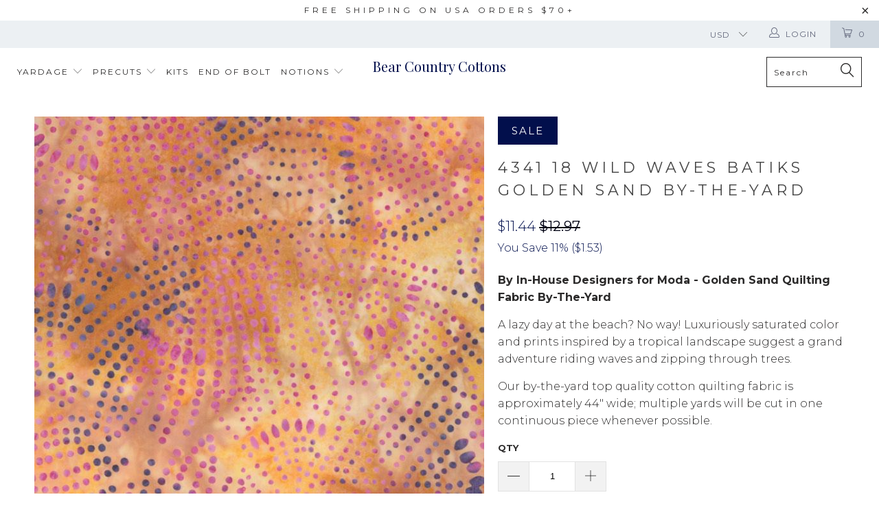

--- FILE ---
content_type: text/html; charset=utf-8
request_url: https://www.bearcountrycottons.com/products/m4341-18
body_size: 33084
content:


 <!DOCTYPE html>
<!--[if lt IE 7 ]><html class="ie ie6" lang="en"> <![endif]-->
<!--[if IE 7 ]><html class="ie ie7" lang="en"> <![endif]-->
<!--[if IE 8 ]><html class="ie ie8" lang="en"> <![endif]-->
<!--[if IE 9 ]><html class="ie ie9" lang="en"> <![endif]-->
<!--[if (gte IE 10)|!(IE)]><!--><html lang="en"> <!--<![endif]--> <head> <meta charset="utf-8"> <meta http-equiv="cleartype" content="on"> <meta name="robots" content="index,follow"> <meta name="google-site-verification" content="5LeO8qB7bF2qG0ZKRXQgfv9d7SV0gtNaLC8rYQ8PYMw" /> <!-- Custom Fonts --> <link href="//fonts.googleapis.com/css?family=.|Playfair+Display:light,normal,bold|Montserrat:light,normal,bold|Montserrat:light,normal,bold|Playfair+Display:light,normal,bold|Montserrat:light,normal,bold|Montserrat:light,normal,bold" rel="stylesheet" type="text/css" /> <!-- Stylesheets for Turbo 3.0.4 --> <link href="//www.bearcountrycottons.com/cdn/shop/t/3/assets/styles.scss.css?v=71373958122999727731703126238" rel="stylesheet" type="text/css" media="all" /> <script>
      /*! lazysizes - v3.0.0 */
      !function(a,b){var c=b(a,a.document);a.lazySizes=c,"object"==typeof module&&module.exports&&(module.exports=c)}(window,function(a,b){"use strict";if(b.getElementsByClassName){var c,d=b.documentElement,e=a.Date,f=a.HTMLPictureElement,g="addEventListener",h="getAttribute",i=a[g],j=a.setTimeout,k=a.requestAnimationFrame||j,l=a.requestIdleCallback,m=/^picture$/i,n=["load","error","lazyincluded","_lazyloaded"],o={},p=Array.prototype.forEach,q=function(a,b){return o[b]||(o[b]=new RegExp("(\\s|^)"+b+"(\\s|$)")),o[b].test(a[h]("class")||"")&&o[b]},r=function(a,b){q(a,b)||a.setAttribute("class",(a[h]("class")||"").trim()+" "+b)},s=function(a,b){var c;(c=q(a,b))&&a.setAttribute("class",(a[h]("class")||"").replace(c," "))},t=function(a,b,c){var d=c?g:"removeEventListener";c&&t(a,b),n.forEach(function(c){a[d](c,b)})},u=function(a,c,d,e,f){var g=b.createEvent("CustomEvent");return g.initCustomEvent(c,!e,!f,d||{}),a.dispatchEvent(g),g},v=function(b,d){var e;!f&&(e=a.picturefill||c.pf)?e({reevaluate:!0,elements:[b]}):d&&d.src&&(b.src=d.src)},w=function(a,b){return(getComputedStyle(a,null)||{})[b]},x=function(a,b,d){for(d=d||a.offsetWidth;d<c.minSize&&b&&!a._lazysizesWidth;)d=b.offsetWidth,b=b.parentNode;return d},y=function(){var a,c,d=[],e=[],f=d,g=function(){var b=f;for(f=d.length?e:d,a=!0,c=!1;b.length;)b.shift()();a=!1},h=function(d,e){a&&!e?d.apply(this,arguments):(f.push(d),c||(c=!0,(b.hidden?j:k)(g)))};return h._lsFlush=g,h}(),z=function(a,b){return b?function(){y(a)}:function(){var b=this,c=arguments;y(function(){a.apply(b,c)})}},A=function(a){var b,c=0,d=125,f=666,g=f,h=function(){b=!1,c=e.now(),a()},i=l?function(){l(h,{timeout:g}),g!==f&&(g=f)}:z(function(){j(h)},!0);return function(a){var f;(a=a===!0)&&(g=44),b||(b=!0,f=d-(e.now()-c),0>f&&(f=0),a||9>f&&l?i():j(i,f))}},B=function(a){var b,c,d=99,f=function(){b=null,a()},g=function(){var a=e.now()-c;d>a?j(g,d-a):(l||f)(f)};return function(){c=e.now(),b||(b=j(g,d))}},C=function(){var f,k,l,n,o,x,C,E,F,G,H,I,J,K,L,M=/^img$/i,N=/^iframe$/i,O="onscroll"in a&&!/glebot/.test(navigator.userAgent),P=0,Q=0,R=0,S=-1,T=function(a){R--,a&&a.target&&t(a.target,T),(!a||0>R||!a.target)&&(R=0)},U=function(a,c){var e,f=a,g="hidden"==w(b.body,"visibility")||"hidden"!=w(a,"visibility");for(F-=c,I+=c,G-=c,H+=c;g&&(f=f.offsetParent)&&f!=b.body&&f!=d;)g=(w(f,"opacity")||1)>0,g&&"visible"!=w(f,"overflow")&&(e=f.getBoundingClientRect(),g=H>e.left&&G<e.right&&I>e.top-1&&F<e.bottom+1);return g},V=function(){var a,e,g,i,j,m,n,p,q;if((o=c.loadMode)&&8>R&&(a=f.length)){e=0,S++,null==K&&("expand"in c||(c.expand=d.clientHeight>500&&d.clientWidth>500?500:370),J=c.expand,K=J*c.expFactor),K>Q&&1>R&&S>2&&o>2&&!b.hidden?(Q=K,S=0):Q=o>1&&S>1&&6>R?J:P;for(;a>e;e++)if(f[e]&&!f[e]._lazyRace)if(O)if((p=f[e][h]("data-expand"))&&(m=1*p)||(m=Q),q!==m&&(C=innerWidth+m*L,E=innerHeight+m,n=-1*m,q=m),g=f[e].getBoundingClientRect(),(I=g.bottom)>=n&&(F=g.top)<=E&&(H=g.right)>=n*L&&(G=g.left)<=C&&(I||H||G||F)&&(l&&3>R&&!p&&(3>o||4>S)||U(f[e],m))){if(ba(f[e]),j=!0,R>9)break}else!j&&l&&!i&&4>R&&4>S&&o>2&&(k[0]||c.preloadAfterLoad)&&(k[0]||!p&&(I||H||G||F||"auto"!=f[e][h](c.sizesAttr)))&&(i=k[0]||f[e]);else ba(f[e]);i&&!j&&ba(i)}},W=A(V),X=function(a){r(a.target,c.loadedClass),s(a.target,c.loadingClass),t(a.target,Z)},Y=z(X),Z=function(a){Y({target:a.target})},$=function(a,b){try{a.contentWindow.location.replace(b)}catch(c){a.src=b}},_=function(a){var b,d,e=a[h](c.srcsetAttr);(b=c.customMedia[a[h]("data-media")||a[h]("media")])&&a.setAttribute("media",b),e&&a.setAttribute("srcset",e),b&&(d=a.parentNode,d.insertBefore(a.cloneNode(),a),d.removeChild(a))},aa=z(function(a,b,d,e,f){var g,i,k,l,o,q;(o=u(a,"lazybeforeunveil",b)).defaultPrevented||(e&&(d?r(a,c.autosizesClass):a.setAttribute("sizes",e)),i=a[h](c.srcsetAttr),g=a[h](c.srcAttr),f&&(k=a.parentNode,l=k&&m.test(k.nodeName||"")),q=b.firesLoad||"src"in a&&(i||g||l),o={target:a},q&&(t(a,T,!0),clearTimeout(n),n=j(T,2500),r(a,c.loadingClass),t(a,Z,!0)),l&&p.call(k.getElementsByTagName("source"),_),i?a.setAttribute("srcset",i):g&&!l&&(N.test(a.nodeName)?$(a,g):a.src=g),(i||l)&&v(a,{src:g})),a._lazyRace&&delete a._lazyRace,s(a,c.lazyClass),y(function(){(!q||a.complete&&a.naturalWidth>1)&&(q?T(o):R--,X(o))},!0)}),ba=function(a){var b,d=M.test(a.nodeName),e=d&&(a[h](c.sizesAttr)||a[h]("sizes")),f="auto"==e;(!f&&l||!d||!a.src&&!a.srcset||a.complete||q(a,c.errorClass))&&(b=u(a,"lazyunveilread").detail,f&&D.updateElem(a,!0,a.offsetWidth),a._lazyRace=!0,R++,aa(a,b,f,e,d))},ca=function(){if(!l){if(e.now()-x<999)return void j(ca,999);var a=B(function(){c.loadMode=3,W()});l=!0,c.loadMode=3,W(),i("scroll",function(){3==c.loadMode&&(c.loadMode=2),a()},!0)}};return{_:function(){x=e.now(),f=b.getElementsByClassName(c.lazyClass),k=b.getElementsByClassName(c.lazyClass+" "+c.preloadClass),L=c.hFac,i("scroll",W,!0),i("resize",W,!0),a.MutationObserver?new MutationObserver(W).observe(d,{childList:!0,subtree:!0,attributes:!0}):(d[g]("DOMNodeInserted",W,!0),d[g]("DOMAttrModified",W,!0),setInterval(W,999)),i("hashchange",W,!0),["focus","mouseover","click","load","transitionend","animationend","webkitAnimationEnd"].forEach(function(a){b[g](a,W,!0)}),/d$|^c/.test(b.readyState)?ca():(i("load",ca),b[g]("DOMContentLoaded",W),j(ca,2e4)),f.length?(V(),y._lsFlush()):W()},checkElems:W,unveil:ba}}(),D=function(){var a,d=z(function(a,b,c,d){var e,f,g;if(a._lazysizesWidth=d,d+="px",a.setAttribute("sizes",d),m.test(b.nodeName||""))for(e=b.getElementsByTagName("source"),f=0,g=e.length;g>f;f++)e[f].setAttribute("sizes",d);c.detail.dataAttr||v(a,c.detail)}),e=function(a,b,c){var e,f=a.parentNode;f&&(c=x(a,f,c),e=u(a,"lazybeforesizes",{width:c,dataAttr:!!b}),e.defaultPrevented||(c=e.detail.width,c&&c!==a._lazysizesWidth&&d(a,f,e,c)))},f=function(){var b,c=a.length;if(c)for(b=0;c>b;b++)e(a[b])},g=B(f);return{_:function(){a=b.getElementsByClassName(c.autosizesClass),i("resize",g)},checkElems:g,updateElem:e}}(),E=function(){E.i||(E.i=!0,D._(),C._())};return function(){var b,d={lazyClass:"lazyload",loadedClass:"lazyloaded",loadingClass:"lazyloading",preloadClass:"lazypreload",errorClass:"lazyerror",autosizesClass:"lazyautosizes",srcAttr:"data-src",srcsetAttr:"data-srcset",sizesAttr:"data-sizes",minSize:40,customMedia:{},init:!0,expFactor:1.5,hFac:.8,loadMode:2};c=a.lazySizesConfig||a.lazysizesConfig||{};for(b in d)b in c||(c[b]=d[b]);a.lazySizesConfig=c,j(function(){c.init&&E()})}(),{cfg:c,autoSizer:D,loader:C,init:E,uP:v,aC:r,rC:s,hC:q,fire:u,gW:x,rAF:y}}});</script> <title>4341 18 Wild Waves Batiks Golden Sand By-the-Yard - Bear Country Cottons</title> <meta name="description" content="By In-House Designers for Moda - Golden Sand Quilting Fabric By-The-YardA lazy day at the beach? No way! Luxuriously saturated color and prints inspired by a tropical landscape suggest a grand adventure riding waves and zipping through trees.Our by-the-yard top quality cotton quilting fabric is approximately 44&quot; wide; " />
    

    

<meta name="author" content="Bear Country Cottons">
<meta property="og:url" content="https://www.bearcountrycottons.com/products/m4341-18">
<meta property="og:site_name" content="Bear Country Cottons"> <meta property="og:type" content="product"> <meta property="og:title" content="4341 18 Wild Waves Batiks Golden Sand By-the-Yard"> <meta property="og:image" content="http://www.bearcountrycottons.com/cdn/shop/products/4341-18_600x.jpg?v=1525014514"> <meta property="og:image:secure_url" content="https://www.bearcountrycottons.com/cdn/shop/products/4341-18_600x.jpg?v=1525014514"> <meta property="og:price:amount" content="11.44"> <meta property="og:price:currency" content="USD"> <meta property="og:description" content="By In-House Designers for Moda - Golden Sand Quilting Fabric By-The-YardA lazy day at the beach? No way! Luxuriously saturated color and prints inspired by a tropical landscape suggest a grand adventure riding waves and zipping through trees.Our by-the-yard top quality cotton quilting fabric is approximately 44&quot; wide; ">




<meta name="twitter:card" content="summary"> <meta name="twitter:title" content="4341 18 Wild Waves Batiks Golden Sand By-the-Yard"> <meta name="twitter:description" content="By In-House Designers for Moda - Golden Sand Quilting Fabric By-The-YardA lazy day at the beach? No way! Luxuriously saturated color and prints inspired by a tropical landscape suggest a grand adventure riding waves and zipping through trees.Our by-the-yard top quality cotton quilting fabric is approximately 44&quot; wide; multiple yards will be cut in one continuous piece whenever possible."> <meta name="twitter:image" content="https://www.bearcountrycottons.com/cdn/shop/products/4341-18_240x.jpg?v=1525014514"> <meta name="twitter:image:width" content="240"> <meta name="twitter:image:height" content="240"> <!-- Mobile Specific Metas --> <meta name="HandheldFriendly" content="True"> <meta name="MobileOptimized" content="320"> <meta name="viewport" content="width=device-width,initial-scale=1"> <meta name="theme-color" content="#ffffff"> <link rel="shortcut icon" type="image/x-icon" href="//www.bearcountrycottons.com/cdn/shop/t/3/assets/favicon.png?v=148718616098839658131526597471"> <link rel="canonical" href="https://www.bearcountrycottons.com/products/m4341-18" /> <script>window.performance && window.performance.mark && window.performance.mark('shopify.content_for_header.start');</script><meta name="google-site-verification" content="GT-Be68uYFaEr-YxllSDMtjnFxOr67EvIj-HJXbSyss">
<meta name="google-site-verification" content="1d3QfTMZtDqHko-3bPLnlm2AUXs2douw6xEhz5Y4ImA">
<meta id="shopify-digital-wallet" name="shopify-digital-wallet" content="/376504334/digital_wallets/dialog">
<meta name="shopify-checkout-api-token" content="75f2152355437b8201732453f0c071aa">
<meta id="in-context-paypal-metadata" data-shop-id="376504334" data-venmo-supported="false" data-environment="production" data-locale="en_US" data-paypal-v4="true" data-currency="USD">
<link rel="alternate" type="application/json+oembed" href="https://www.bearcountrycottons.com/products/m4341-18.oembed">
<script async="async" src="/checkouts/internal/preloads.js?locale=en-US"></script>
<link rel="preconnect" href="https://shop.app" crossorigin="anonymous">
<script async="async" src="https://shop.app/checkouts/internal/preloads.js?locale=en-US&shop_id=376504334" crossorigin="anonymous"></script>
<script id="apple-pay-shop-capabilities" type="application/json">{"shopId":376504334,"countryCode":"US","currencyCode":"USD","merchantCapabilities":["supports3DS"],"merchantId":"gid:\/\/shopify\/Shop\/376504334","merchantName":"Bear Country Cottons","requiredBillingContactFields":["postalAddress","email"],"requiredShippingContactFields":["postalAddress","email"],"shippingType":"shipping","supportedNetworks":["visa","masterCard","amex","discover","elo","jcb"],"total":{"type":"pending","label":"Bear Country Cottons","amount":"1.00"},"shopifyPaymentsEnabled":true,"supportsSubscriptions":true}</script>
<script id="shopify-features" type="application/json">{"accessToken":"75f2152355437b8201732453f0c071aa","betas":["rich-media-storefront-analytics"],"domain":"www.bearcountrycottons.com","predictiveSearch":true,"shopId":376504334,"locale":"en"}</script>
<script>var Shopify = Shopify || {};
Shopify.shop = "janes-quilt-fabrics.myshopify.com";
Shopify.locale = "en";
Shopify.currency = {"active":"USD","rate":"1.0"};
Shopify.country = "US";
Shopify.theme = {"name":"turbo-florence","id":32037142651,"schema_name":"Turbo","schema_version":"3.0.4","theme_store_id":null,"role":"main"};
Shopify.theme.handle = "null";
Shopify.theme.style = {"id":null,"handle":null};
Shopify.cdnHost = "www.bearcountrycottons.com/cdn";
Shopify.routes = Shopify.routes || {};
Shopify.routes.root = "/";</script>
<script type="module">!function(o){(o.Shopify=o.Shopify||{}).modules=!0}(window);</script>
<script>!function(o){function n(){var o=[];function n(){o.push(Array.prototype.slice.apply(arguments))}return n.q=o,n}var t=o.Shopify=o.Shopify||{};t.loadFeatures=n(),t.autoloadFeatures=n()}(window);</script>
<script>
  window.ShopifyPay = window.ShopifyPay || {};
  window.ShopifyPay.apiHost = "shop.app\/pay";
  window.ShopifyPay.redirectState = null;
</script>
<script id="shop-js-analytics" type="application/json">{"pageType":"product"}</script>
<script defer="defer" async type="module" src="//www.bearcountrycottons.com/cdn/shopifycloud/shop-js/modules/v2/client.init-shop-cart-sync_CG-L-Qzi.en.esm.js"></script>
<script defer="defer" async type="module" src="//www.bearcountrycottons.com/cdn/shopifycloud/shop-js/modules/v2/chunk.common_B8yXDTDb.esm.js"></script>
<script type="module">
  await import("//www.bearcountrycottons.com/cdn/shopifycloud/shop-js/modules/v2/client.init-shop-cart-sync_CG-L-Qzi.en.esm.js");
await import("//www.bearcountrycottons.com/cdn/shopifycloud/shop-js/modules/v2/chunk.common_B8yXDTDb.esm.js");

  window.Shopify.SignInWithShop?.initShopCartSync?.({"fedCMEnabled":true,"windoidEnabled":true});

</script>
<script>
  window.Shopify = window.Shopify || {};
  if (!window.Shopify.featureAssets) window.Shopify.featureAssets = {};
  window.Shopify.featureAssets['shop-js'] = {"shop-cart-sync":["modules/v2/client.shop-cart-sync_C7TtgCZT.en.esm.js","modules/v2/chunk.common_B8yXDTDb.esm.js"],"shop-button":["modules/v2/client.shop-button_aOcg-RjH.en.esm.js","modules/v2/chunk.common_B8yXDTDb.esm.js"],"init-fed-cm":["modules/v2/client.init-fed-cm_DGh7x7ZX.en.esm.js","modules/v2/chunk.common_B8yXDTDb.esm.js"],"init-windoid":["modules/v2/client.init-windoid_C5PxDKWE.en.esm.js","modules/v2/chunk.common_B8yXDTDb.esm.js"],"init-shop-email-lookup-coordinator":["modules/v2/client.init-shop-email-lookup-coordinator_D-37GF_a.en.esm.js","modules/v2/chunk.common_B8yXDTDb.esm.js"],"shop-cash-offers":["modules/v2/client.shop-cash-offers_DkchToOx.en.esm.js","modules/v2/chunk.common_B8yXDTDb.esm.js","modules/v2/chunk.modal_dvVUSHam.esm.js"],"init-shop-cart-sync":["modules/v2/client.init-shop-cart-sync_CG-L-Qzi.en.esm.js","modules/v2/chunk.common_B8yXDTDb.esm.js"],"shop-toast-manager":["modules/v2/client.shop-toast-manager_BmSBWum3.en.esm.js","modules/v2/chunk.common_B8yXDTDb.esm.js"],"pay-button":["modules/v2/client.pay-button_Cw45D1uM.en.esm.js","modules/v2/chunk.common_B8yXDTDb.esm.js"],"avatar":["modules/v2/client.avatar_BTnouDA3.en.esm.js"],"shop-login-button":["modules/v2/client.shop-login-button_DrVPCwAQ.en.esm.js","modules/v2/chunk.common_B8yXDTDb.esm.js","modules/v2/chunk.modal_dvVUSHam.esm.js"],"init-customer-accounts":["modules/v2/client.init-customer-accounts_BNYsaOzg.en.esm.js","modules/v2/client.shop-login-button_DrVPCwAQ.en.esm.js","modules/v2/chunk.common_B8yXDTDb.esm.js","modules/v2/chunk.modal_dvVUSHam.esm.js"],"init-customer-accounts-sign-up":["modules/v2/client.init-customer-accounts-sign-up_pIEGEpjr.en.esm.js","modules/v2/client.shop-login-button_DrVPCwAQ.en.esm.js","modules/v2/chunk.common_B8yXDTDb.esm.js","modules/v2/chunk.modal_dvVUSHam.esm.js"],"init-shop-for-new-customer-accounts":["modules/v2/client.init-shop-for-new-customer-accounts_BIu2e6le.en.esm.js","modules/v2/client.shop-login-button_DrVPCwAQ.en.esm.js","modules/v2/chunk.common_B8yXDTDb.esm.js","modules/v2/chunk.modal_dvVUSHam.esm.js"],"shop-follow-button":["modules/v2/client.shop-follow-button_B6YY9G4U.en.esm.js","modules/v2/chunk.common_B8yXDTDb.esm.js","modules/v2/chunk.modal_dvVUSHam.esm.js"],"lead-capture":["modules/v2/client.lead-capture_o2hOda6W.en.esm.js","modules/v2/chunk.common_B8yXDTDb.esm.js","modules/v2/chunk.modal_dvVUSHam.esm.js"],"checkout-modal":["modules/v2/client.checkout-modal_NoX7b1qq.en.esm.js","modules/v2/chunk.common_B8yXDTDb.esm.js","modules/v2/chunk.modal_dvVUSHam.esm.js"],"shop-login":["modules/v2/client.shop-login_DA8-MZ-E.en.esm.js","modules/v2/chunk.common_B8yXDTDb.esm.js","modules/v2/chunk.modal_dvVUSHam.esm.js"],"payment-terms":["modules/v2/client.payment-terms_BFsudFhJ.en.esm.js","modules/v2/chunk.common_B8yXDTDb.esm.js","modules/v2/chunk.modal_dvVUSHam.esm.js"]};
</script>
<script id="__st">var __st={"a":376504334,"offset":-18000,"reqid":"cab7ece4-2540-408f-a679-bc0f979300dc-1767835423","pageurl":"www.bearcountrycottons.com\/products\/m4341-18","u":"863b6ff89a96","p":"product","rtyp":"product","rid":745909223438};</script>
<script>window.ShopifyPaypalV4VisibilityTracking = true;</script>
<script id="captcha-bootstrap">!function(){'use strict';const t='contact',e='account',n='new_comment',o=[[t,t],['blogs',n],['comments',n],[t,'customer']],c=[[e,'customer_login'],[e,'guest_login'],[e,'recover_customer_password'],[e,'create_customer']],r=t=>t.map((([t,e])=>`form[action*='/${t}']:not([data-nocaptcha='true']) input[name='form_type'][value='${e}']`)).join(','),a=t=>()=>t?[...document.querySelectorAll(t)].map((t=>t.form)):[];function s(){const t=[...o],e=r(t);return a(e)}const i='password',u='form_key',d=['recaptcha-v3-token','g-recaptcha-response','h-captcha-response',i],f=()=>{try{return window.sessionStorage}catch{return}},m='__shopify_v',_=t=>t.elements[u];function p(t,e,n=!1){try{const o=window.sessionStorage,c=JSON.parse(o.getItem(e)),{data:r}=function(t){const{data:e,action:n}=t;return t[m]||n?{data:e,action:n}:{data:t,action:n}}(c);for(const[e,n]of Object.entries(r))t.elements[e]&&(t.elements[e].value=n);n&&o.removeItem(e)}catch(o){console.error('form repopulation failed',{error:o})}}const l='form_type',E='cptcha';function T(t){t.dataset[E]=!0}const w=window,h=w.document,L='Shopify',v='ce_forms',y='captcha';let A=!1;((t,e)=>{const n=(g='f06e6c50-85a8-45c8-87d0-21a2b65856fe',I='https://cdn.shopify.com/shopifycloud/storefront-forms-hcaptcha/ce_storefront_forms_captcha_hcaptcha.v1.5.2.iife.js',D={infoText:'Protected by hCaptcha',privacyText:'Privacy',termsText:'Terms'},(t,e,n)=>{const o=w[L][v],c=o.bindForm;if(c)return c(t,g,e,D).then(n);var r;o.q.push([[t,g,e,D],n]),r=I,A||(h.body.append(Object.assign(h.createElement('script'),{id:'captcha-provider',async:!0,src:r})),A=!0)});var g,I,D;w[L]=w[L]||{},w[L][v]=w[L][v]||{},w[L][v].q=[],w[L][y]=w[L][y]||{},w[L][y].protect=function(t,e){n(t,void 0,e),T(t)},Object.freeze(w[L][y]),function(t,e,n,w,h,L){const[v,y,A,g]=function(t,e,n){const i=e?o:[],u=t?c:[],d=[...i,...u],f=r(d),m=r(i),_=r(d.filter((([t,e])=>n.includes(e))));return[a(f),a(m),a(_),s()]}(w,h,L),I=t=>{const e=t.target;return e instanceof HTMLFormElement?e:e&&e.form},D=t=>v().includes(t);t.addEventListener('submit',(t=>{const e=I(t);if(!e)return;const n=D(e)&&!e.dataset.hcaptchaBound&&!e.dataset.recaptchaBound,o=_(e),c=g().includes(e)&&(!o||!o.value);(n||c)&&t.preventDefault(),c&&!n&&(function(t){try{if(!f())return;!function(t){const e=f();if(!e)return;const n=_(t);if(!n)return;const o=n.value;o&&e.removeItem(o)}(t);const e=Array.from(Array(32),(()=>Math.random().toString(36)[2])).join('');!function(t,e){_(t)||t.append(Object.assign(document.createElement('input'),{type:'hidden',name:u})),t.elements[u].value=e}(t,e),function(t,e){const n=f();if(!n)return;const o=[...t.querySelectorAll(`input[type='${i}']`)].map((({name:t})=>t)),c=[...d,...o],r={};for(const[a,s]of new FormData(t).entries())c.includes(a)||(r[a]=s);n.setItem(e,JSON.stringify({[m]:1,action:t.action,data:r}))}(t,e)}catch(e){console.error('failed to persist form',e)}}(e),e.submit())}));const S=(t,e)=>{t&&!t.dataset[E]&&(n(t,e.some((e=>e===t))),T(t))};for(const o of['focusin','change'])t.addEventListener(o,(t=>{const e=I(t);D(e)&&S(e,y())}));const B=e.get('form_key'),M=e.get(l),P=B&&M;t.addEventListener('DOMContentLoaded',(()=>{const t=y();if(P)for(const e of t)e.elements[l].value===M&&p(e,B);[...new Set([...A(),...v().filter((t=>'true'===t.dataset.shopifyCaptcha))])].forEach((e=>S(e,t)))}))}(h,new URLSearchParams(w.location.search),n,t,e,['guest_login'])})(!0,!0)}();</script>
<script integrity="sha256-4kQ18oKyAcykRKYeNunJcIwy7WH5gtpwJnB7kiuLZ1E=" data-source-attribution="shopify.loadfeatures" defer="defer" src="//www.bearcountrycottons.com/cdn/shopifycloud/storefront/assets/storefront/load_feature-a0a9edcb.js" crossorigin="anonymous"></script>
<script crossorigin="anonymous" defer="defer" src="//www.bearcountrycottons.com/cdn/shopifycloud/storefront/assets/shopify_pay/storefront-65b4c6d7.js?v=20250812"></script>
<script data-source-attribution="shopify.dynamic_checkout.dynamic.init">var Shopify=Shopify||{};Shopify.PaymentButton=Shopify.PaymentButton||{isStorefrontPortableWallets:!0,init:function(){window.Shopify.PaymentButton.init=function(){};var t=document.createElement("script");t.src="https://www.bearcountrycottons.com/cdn/shopifycloud/portable-wallets/latest/portable-wallets.en.js",t.type="module",document.head.appendChild(t)}};
</script>
<script data-source-attribution="shopify.dynamic_checkout.buyer_consent">
  function portableWalletsHideBuyerConsent(e){var t=document.getElementById("shopify-buyer-consent"),n=document.getElementById("shopify-subscription-policy-button");t&&n&&(t.classList.add("hidden"),t.setAttribute("aria-hidden","true"),n.removeEventListener("click",e))}function portableWalletsShowBuyerConsent(e){var t=document.getElementById("shopify-buyer-consent"),n=document.getElementById("shopify-subscription-policy-button");t&&n&&(t.classList.remove("hidden"),t.removeAttribute("aria-hidden"),n.addEventListener("click",e))}window.Shopify?.PaymentButton&&(window.Shopify.PaymentButton.hideBuyerConsent=portableWalletsHideBuyerConsent,window.Shopify.PaymentButton.showBuyerConsent=portableWalletsShowBuyerConsent);
</script>
<script data-source-attribution="shopify.dynamic_checkout.cart.bootstrap">document.addEventListener("DOMContentLoaded",(function(){function t(){return document.querySelector("shopify-accelerated-checkout-cart, shopify-accelerated-checkout")}if(t())Shopify.PaymentButton.init();else{new MutationObserver((function(e,n){t()&&(Shopify.PaymentButton.init(),n.disconnect())})).observe(document.body,{childList:!0,subtree:!0})}}));
</script>
<script id='scb4127' type='text/javascript' async='' src='https://www.bearcountrycottons.com/cdn/shopifycloud/privacy-banner/storefront-banner.js'></script><link id="shopify-accelerated-checkout-styles" rel="stylesheet" media="screen" href="https://www.bearcountrycottons.com/cdn/shopifycloud/portable-wallets/latest/accelerated-checkout-backwards-compat.css" crossorigin="anonymous">
<style id="shopify-accelerated-checkout-cart">
        #shopify-buyer-consent {
  margin-top: 1em;
  display: inline-block;
  width: 100%;
}

#shopify-buyer-consent.hidden {
  display: none;
}

#shopify-subscription-policy-button {
  background: none;
  border: none;
  padding: 0;
  text-decoration: underline;
  font-size: inherit;
  cursor: pointer;
}

#shopify-subscription-policy-button::before {
  box-shadow: none;
}

      </style>

<script>window.performance && window.performance.mark && window.performance.mark('shopify.content_for_header.end');</script> <!-- Global site tag (gtag.js) - Google AdWords: 803580293 --> <script async src="https://www.googletagmanager.com/gtag/js?id=AW-803580293"></script> <script>
      window.dataLayer = window.dataLayer || [];
      function gtag(){dataLayer.push(arguments);}
      gtag('js', new Date());

      gtag('config', 'AW-803580293');</script> <!-- Global site tag (gtag.js) - Google Analytics --> <script async src="https://www.googletagmanager.com/gtag/js?id=UA-117107832-2"></script> <script>
      window.dataLayer = window.dataLayer || [];
      function gtag(){dataLayer.push(arguments);}
      gtag('js', new Date());

      gtag('config', 'UA-117107832-2');</script>
    
<!-- Start of Judge.me Core -->
<link rel="dns-prefetch" href="https://cdn.judge.me/">
<script data-cfasync='false' class='jdgm-settings-script'>window.jdgmSettings={"pagination":5,"disable_web_reviews":false,"badge_no_review_text":"No reviews","badge_n_reviews_text":"{{ n }} review/reviews","hide_badge_preview_if_no_reviews":true,"badge_hide_text":false,"enforce_center_preview_badge":false,"widget_title":"Customer Reviews","widget_open_form_text":"Write a review","widget_close_form_text":"Cancel review","widget_refresh_page_text":"Refresh page","widget_summary_text":"Based on {{ number_of_reviews }} review/reviews","widget_no_review_text":"Be the first to write a review","widget_name_field_text":"Display name","widget_verified_name_field_text":"Verified Name (public)","widget_name_placeholder_text":"Display name","widget_required_field_error_text":"This field is required.","widget_email_field_text":"Email address","widget_verified_email_field_text":"Verified Email (private, can not be edited)","widget_email_placeholder_text":"Your email address","widget_email_field_error_text":"Please enter a valid email address.","widget_rating_field_text":"Rating","widget_review_title_field_text":"Review Title","widget_review_title_placeholder_text":"Give your review a title","widget_review_body_field_text":"Review content","widget_review_body_placeholder_text":"Start writing here...","widget_pictures_field_text":"Picture/Video (optional)","widget_submit_review_text":"Submit Review","widget_submit_verified_review_text":"Submit Verified Review","widget_submit_success_msg_with_auto_publish":"Thank you! Please refresh the page in a few moments to see your review. You can remove or edit your review by logging into \u003ca href='https://judge.me/login' target='_blank' rel='nofollow noopener'\u003eJudge.me\u003c/a\u003e","widget_submit_success_msg_no_auto_publish":"Thank you! Your review will be published as soon as it is approved by the shop admin. You can remove or edit your review by logging into \u003ca href='https://judge.me/login' target='_blank' rel='nofollow noopener'\u003eJudge.me\u003c/a\u003e","widget_show_default_reviews_out_of_total_text":"Showing {{ n_reviews_shown }} out of {{ n_reviews }} reviews.","widget_show_all_link_text":"Show all","widget_show_less_link_text":"Show less","widget_author_said_text":"{{ reviewer_name }} said:","widget_days_text":"{{ n }} days ago","widget_weeks_text":"{{ n }} week/weeks ago","widget_months_text":"{{ n }} month/months ago","widget_years_text":"{{ n }} year/years ago","widget_yesterday_text":"Yesterday","widget_today_text":"Today","widget_replied_text":"\u003e\u003e {{ shop_name }} replied:","widget_read_more_text":"Read more","widget_rating_filter_see_all_text":"See all reviews","widget_sorting_most_recent_text":"Most Recent","widget_sorting_highest_rating_text":"Highest Rating","widget_sorting_lowest_rating_text":"Lowest Rating","widget_sorting_with_pictures_text":"Only Pictures","widget_sorting_most_helpful_text":"Most Helpful","widget_open_question_form_text":"Ask a question","widget_reviews_subtab_text":"Reviews","widget_questions_subtab_text":"Questions","widget_question_label_text":"Question","widget_answer_label_text":"Answer","widget_question_placeholder_text":"Write your question here","widget_submit_question_text":"Submit Question","widget_question_submit_success_text":"Thank you for your question! We will notify you once it gets answered.","verified_badge_text":"Verified","verified_badge_placement":"left-of-reviewer-name","widget_hide_border":false,"widget_social_share":false,"all_reviews_include_out_of_store_products":true,"all_reviews_out_of_store_text":"(out of store)","all_reviews_product_name_prefix_text":"about","enable_review_pictures":true,"widget_product_reviews_subtab_text":"Product Reviews","widget_shop_reviews_subtab_text":"Shop Reviews","widget_write_a_store_review_text":"Write a Store Review","widget_other_languages_heading":"Reviews in Other Languages","widget_translate_review_text":"Translate review to {{ language }}","widget_translating_review_text":"Translating...","widget_show_original_translation_text":"Show original ({{ language }})","widget_translate_review_failed_text":"Review couldn't be translated.","widget_translate_review_retry_text":"Retry","widget_translate_review_try_again_later_text":"Try again later","widget_sorting_pictures_first_text":"Pictures First","floating_tab_button_name":"★ Reviews","floating_tab_title":"Let customers speak for us","floating_tab_url":"","floating_tab_url_enabled":false,"all_reviews_text_badge_text":"Customers rate us {{ shop.metafields.judgeme.all_reviews_rating | round: 1 }}/5 based on {{ shop.metafields.judgeme.all_reviews_count }} reviews.","all_reviews_text_badge_text_branded_style":"{{ shop.metafields.judgeme.all_reviews_rating | round: 1 }} out of 5 stars based on {{ shop.metafields.judgeme.all_reviews_count }} reviews","all_reviews_text_badge_url":"","featured_carousel_title":"Let customers speak for us","featured_carousel_count_text":"from {{ n }} reviews","featured_carousel_url":"","verified_count_badge_url":"","picture_reminder_submit_button":"Upload Pictures","widget_sorting_videos_first_text":"Videos First","widget_review_pending_text":"Pending","remove_microdata_snippet":false,"preview_badge_no_question_text":"No questions","preview_badge_n_question_text":"{{ number_of_questions }} question/questions","widget_search_bar_placeholder":"Search reviews","widget_sorting_verified_only_text":"Verified only","featured_carousel_more_reviews_button_text":"Read more reviews","featured_carousel_view_product_button_text":"View product","all_reviews_page_load_more_text":"Load More Reviews","widget_public_name_text":"displayed publicly like","default_reviewer_name_has_non_latin":true,"widget_reviewer_anonymous":"Anonymous","medals_widget_title":"Judge.me Review Medals","widget_invalid_yt_video_url_error_text":"Not a YouTube video URL","widget_max_length_field_error_text":"Please enter no more than {0} characters.","widget_verified_by_shop_text":"Verified by Shop","widget_load_with_code_splitting":true,"widget_ugc_title":"Made by us, Shared by you","widget_ugc_subtitle":"Tag us to see your picture featured in our page","widget_ugc_primary_button_text":"Buy Now","widget_ugc_secondary_button_text":"Load More","widget_ugc_reviews_button_text":"View Reviews","widget_summary_average_rating_text":"{{ average_rating }} out of 5","widget_media_grid_title":"Customer photos \u0026 videos","widget_media_grid_see_more_text":"See more","widget_verified_by_judgeme_text":"Verified by Judge.me","widget_verified_by_judgeme_text_in_store_medals":"Verified by Judge.me","widget_media_field_exceed_quantity_message":"Sorry, we can only accept {{ max_media }} for one review.","widget_media_field_exceed_limit_message":"{{ file_name }} is too large, please select a {{ media_type }} less than {{ size_limit }}MB.","widget_review_submitted_text":"Review Submitted!","widget_question_submitted_text":"Question Submitted!","widget_close_form_text_question":"Cancel","widget_write_your_answer_here_text":"Write your answer here","widget_enabled_branded_link":true,"widget_show_collected_by_judgeme":true,"widget_collected_by_judgeme_text":"collected by Judge.me","widget_load_more_text":"Load More","widget_full_review_text":"Full Review","widget_read_more_reviews_text":"Read More Reviews","widget_read_questions_text":"Read Questions","widget_questions_and_answers_text":"Questions \u0026 Answers","widget_verified_by_text":"Verified by","widget_verified_text":"Verified","widget_number_of_reviews_text":"{{ number_of_reviews }} reviews","widget_back_button_text":"Back","widget_next_button_text":"Next","widget_custom_forms_filter_button":"Filters","custom_forms_style":"vertical","how_reviews_are_collected":"How reviews are collected?","widget_gdpr_statement":"How we use your data: We'll only contact you about the review you left, and only if necessary. By submitting your review, you agree to Judge.me's \u003ca href='https://judge.me/terms' target='_blank' rel='nofollow noopener'\u003eterms\u003c/a\u003e, \u003ca href='https://judge.me/privacy' target='_blank' rel='nofollow noopener'\u003eprivacy\u003c/a\u003e and \u003ca href='https://judge.me/content-policy' target='_blank' rel='nofollow noopener'\u003econtent\u003c/a\u003e policies.","review_snippet_widget_round_border_style":true,"review_snippet_widget_card_color":"#FFFFFF","review_snippet_widget_slider_arrows_background_color":"#FFFFFF","review_snippet_widget_slider_arrows_color":"#000000","review_snippet_widget_star_color":"#108474","all_reviews_product_variant_label_text":"Variant: ","widget_show_verified_branding":false,"redirect_reviewers_invited_via_email":"review_widget","review_content_screen_title_text":"How would you rate this product?","review_content_introduction_text":"We would love it if you would share a bit about your experience.","one_star_review_guidance_text":"Poor","five_star_review_guidance_text":"Great","customer_information_screen_title_text":"About you","customer_information_introduction_text":"Please tell us more about you.","custom_questions_screen_title_text":"Your experience in more detail","custom_questions_introduction_text":"Here are a few questions to help us understand more about your experience.","review_submitted_screen_title_text":"Thanks for your review!","review_submitted_screen_thank_you_text":"We are processing it and it will appear on the store soon.","review_submitted_screen_email_verification_text":"Please confirm your email by clicking the link we just sent you. This helps us keep reviews authentic.","review_submitted_request_store_review_text":"Would you like to share your experience of shopping with us?","review_submitted_review_other_products_text":"Would you like to review these products?","reviewer_media_screen_title_picture_text":"Share a picture","reviewer_media_introduction_picture_text":"Upload a photo to support your review.","reviewer_media_screen_title_video_text":"Share a video","reviewer_media_introduction_video_text":"Upload a video to support your review.","reviewer_media_screen_title_picture_or_video_text":"Share a picture or video","reviewer_media_introduction_picture_or_video_text":"Upload a photo or video to support your review.","reviewer_media_youtube_url_text":"Paste your Youtube URL here","advanced_settings_next_step_button_text":"Next","advanced_settings_close_review_button_text":"Close","write_review_flow_required_text":"Required","write_review_flow_privacy_message_text":"We respect your privacy.","write_review_flow_anonymous_text":"Post review as anonymous","write_review_flow_visibility_text":"This won't be visible to other customers.","write_review_flow_multiple_selection_help_text":"Select as many as you like","write_review_flow_single_selection_help_text":"Select one option","write_review_flow_required_field_error_text":"This field is required","write_review_flow_invalid_email_error_text":"Please enter a valid email address","write_review_flow_max_length_error_text":"Max. {{ max_length }} characters.","write_review_flow_media_upload_text":"\u003cb\u003eClick to upload\u003c/b\u003e or drag and drop","write_review_flow_gdpr_statement":"We'll only contact you about your review if necessary. By submitting your review, you agree to our \u003ca href='https://judge.me/terms' target='_blank' rel='nofollow noopener'\u003eterms and conditions\u003c/a\u003e and \u003ca href='https://judge.me/privacy' target='_blank' rel='nofollow noopener'\u003eprivacy policy\u003c/a\u003e.","transparency_badges_collected_via_store_invite_text":"Review collected via store invitation","transparency_badges_from_another_provider_text":"Review collected from another provider","transparency_badges_collected_from_store_visitor_text":"Review collected from a store visitor","transparency_badges_written_in_google_text":"Review written in Google","transparency_badges_written_in_etsy_text":"Review written in Etsy","transparency_badges_written_in_shop_app_text":"Review written in Shop App","transparency_badges_earned_reward_text":"Review earned a reward for future purchase","preview_badge_collection_page_install_preference":true,"preview_badge_product_page_install_preference":true,"review_widget_best_location":true,"platform":"shopify","branding_url":"https://app.judge.me/reviews/stores/www.bearcountrycottons.com","branding_text":"Powered by Judge.me","locale":"en","reply_name":"Bear Country Cottons","widget_version":"3.0","footer":true,"autopublish":true,"review_dates":true,"enable_custom_form":false,"shop_use_review_site":true,"shop_locale":"en","enable_multi_locales_translations":true,"show_review_title_input":true,"review_verification_email_status":"always","can_be_branded":true,"reply_name_text":"Bear Country Cottons"};</script> <style class='jdgm-settings-style'>.jdgm-xx{left:0}:root{--jdgm-primary-color: #108474;--jdgm-secondary-color: rgba(16,132,116,0.1);--jdgm-star-color: #108474;--jdgm-write-review-text-color: white;--jdgm-write-review-bg-color: #108474;--jdgm-paginate-color: #108474;--jdgm-border-radius: 0;--jdgm-reviewer-name-color: #108474}.jdgm-histogram__bar-content{background-color:#108474}.jdgm-rev[data-verified-buyer=true] .jdgm-rev__icon.jdgm-rev__icon:after,.jdgm-rev__buyer-badge.jdgm-rev__buyer-badge{color:white;background-color:#108474}.jdgm-review-widget--small .jdgm-gallery.jdgm-gallery .jdgm-gallery__thumbnail-link:nth-child(8) .jdgm-gallery__thumbnail-wrapper.jdgm-gallery__thumbnail-wrapper:before{content:"See more"}@media only screen and (min-width: 768px){.jdgm-gallery.jdgm-gallery .jdgm-gallery__thumbnail-link:nth-child(8) .jdgm-gallery__thumbnail-wrapper.jdgm-gallery__thumbnail-wrapper:before{content:"See more"}}.jdgm-prev-badge[data-average-rating='0.00']{display:none !important}.jdgm-author-all-initials{display:none !important}.jdgm-author-last-initial{display:none !important}.jdgm-rev-widg__title{visibility:hidden}.jdgm-rev-widg__summary-text{visibility:hidden}.jdgm-prev-badge__text{visibility:hidden}.jdgm-rev__prod-link-prefix:before{content:'about'}.jdgm-rev__variant-label:before{content:'Variant: '}.jdgm-rev__out-of-store-text:before{content:'(out of store)'}@media only screen and (min-width: 768px){.jdgm-rev__pics .jdgm-rev_all-rev-page-picture-separator,.jdgm-rev__pics .jdgm-rev__product-picture{display:none}}@media only screen and (max-width: 768px){.jdgm-rev__pics .jdgm-rev_all-rev-page-picture-separator,.jdgm-rev__pics .jdgm-rev__product-picture{display:none}}.jdgm-preview-badge[data-template="index"]{display:none !important}.jdgm-verified-count-badget[data-from-snippet="true"]{display:none !important}.jdgm-carousel-wrapper[data-from-snippet="true"]{display:none !important}.jdgm-all-reviews-text[data-from-snippet="true"]{display:none !important}.jdgm-medals-section[data-from-snippet="true"]{display:none !important}.jdgm-ugc-media-wrapper[data-from-snippet="true"]{display:none !important}.jdgm-review-snippet-widget .jdgm-rev-snippet-widget__cards-container .jdgm-rev-snippet-card{border-radius:8px;background:#fff}.jdgm-review-snippet-widget .jdgm-rev-snippet-widget__cards-container .jdgm-rev-snippet-card__rev-rating .jdgm-star{color:#108474}.jdgm-review-snippet-widget .jdgm-rev-snippet-widget__prev-btn,.jdgm-review-snippet-widget .jdgm-rev-snippet-widget__next-btn{border-radius:50%;background:#fff}.jdgm-review-snippet-widget .jdgm-rev-snippet-widget__prev-btn>svg,.jdgm-review-snippet-widget .jdgm-rev-snippet-widget__next-btn>svg{fill:#000}.jdgm-full-rev-modal.rev-snippet-widget .jm-mfp-container .jm-mfp-content,.jdgm-full-rev-modal.rev-snippet-widget .jm-mfp-container .jdgm-full-rev__icon,.jdgm-full-rev-modal.rev-snippet-widget .jm-mfp-container .jdgm-full-rev__pic-img,.jdgm-full-rev-modal.rev-snippet-widget .jm-mfp-container .jdgm-full-rev__reply{border-radius:8px}.jdgm-full-rev-modal.rev-snippet-widget .jm-mfp-container .jdgm-full-rev[data-verified-buyer="true"] .jdgm-full-rev__icon::after{border-radius:8px}.jdgm-full-rev-modal.rev-snippet-widget .jm-mfp-container .jdgm-full-rev .jdgm-rev__buyer-badge{border-radius:calc( 8px / 2 )}.jdgm-full-rev-modal.rev-snippet-widget .jm-mfp-container .jdgm-full-rev .jdgm-full-rev__replier::before{content:'Bear Country Cottons'}.jdgm-full-rev-modal.rev-snippet-widget .jm-mfp-container .jdgm-full-rev .jdgm-full-rev__product-button{border-radius:calc( 8px * 6 )}
</style> <style class='jdgm-settings-style'></style> <style class='jdgm-miracle-styles'>
  @-webkit-keyframes jdgm-spin{0%{-webkit-transform:rotate(0deg);-ms-transform:rotate(0deg);transform:rotate(0deg)}100%{-webkit-transform:rotate(359deg);-ms-transform:rotate(359deg);transform:rotate(359deg)}}@keyframes jdgm-spin{0%{-webkit-transform:rotate(0deg);-ms-transform:rotate(0deg);transform:rotate(0deg)}100%{-webkit-transform:rotate(359deg);-ms-transform:rotate(359deg);transform:rotate(359deg)}}@font-face{font-family:'JudgemeStar';src:url("[data-uri]") format("woff");font-weight:normal;font-style:normal}.jdgm-star{font-family:'JudgemeStar';display:inline !important;text-decoration:none !important;padding:0 4px 0 0 !important;margin:0 !important;font-weight:bold;opacity:1;-webkit-font-smoothing:antialiased;-moz-osx-font-smoothing:grayscale}.jdgm-star:hover{opacity:1}.jdgm-star:last-of-type{padding:0 !important}.jdgm-star.jdgm--on:before{content:"\e000"}.jdgm-star.jdgm--off:before{content:"\e001"}.jdgm-star.jdgm--half:before{content:"\e002"}.jdgm-widget *{margin:0;line-height:1.4;-webkit-box-sizing:border-box;-moz-box-sizing:border-box;box-sizing:border-box;-webkit-overflow-scrolling:touch}.jdgm-hidden{display:none !important;visibility:hidden !important}.jdgm-temp-hidden{display:none}.jdgm-spinner{width:40px;height:40px;margin:auto;border-radius:50%;border-top:2px solid #eee;border-right:2px solid #eee;border-bottom:2px solid #eee;border-left:2px solid #ccc;-webkit-animation:jdgm-spin 0.8s infinite linear;animation:jdgm-spin 0.8s infinite linear}.jdgm-prev-badge{display:block !important}

</style>


  
  
   


<script data-cfasync='false' class='jdgm-script'>
!function(e){window.jdgm=window.jdgm||{},jdgm.CDN_HOST="https://cdn.judge.me/",
jdgm.docReady=function(d){(e.attachEvent?"complete"===e.readyState:"loading"!==e.readyState)?
setTimeout(d,0):e.addEventListener("DOMContentLoaded",d)},jdgm.loadCSS=function(d,t,o,s){
!o&&jdgm.loadCSS.requestedUrls.indexOf(d)>=0||(jdgm.loadCSS.requestedUrls.push(d),
(s=e.createElement("link")).rel="stylesheet",s.class="jdgm-stylesheet",s.media="nope!",
s.href=d,s.onload=function(){this.media="all",t&&setTimeout(t)},e.body.appendChild(s))},
jdgm.loadCSS.requestedUrls=[],jdgm.docReady(function(){(window.jdgmLoadCSS||e.querySelectorAll(
".jdgm-widget, .jdgm-all-reviews-page").length>0)&&(jdgmSettings.widget_load_with_code_splitting?
parseFloat(jdgmSettings.widget_version)>=3?jdgm.loadCSS(jdgm.CDN_HOST+"widget_v3/base.css"):
jdgm.loadCSS(jdgm.CDN_HOST+"widget/base.css"):jdgm.loadCSS(jdgm.CDN_HOST+"shopify_v2.css"))})}(document);
</script>
<script async data-cfasync="false" type="text/javascript" src="https://cdn.judge.me/loader.js"></script>

<noscript><link rel="stylesheet" type="text/css" media="all" href="https://cdn.judge.me/shopify_v2.css"></noscript>
<!-- End of Judge.me Core -->


<script src="https://cdn.shopify.com/extensions/7bc9bb47-adfa-4267-963e-cadee5096caf/inbox-1252/assets/inbox-chat-loader.js" type="text/javascript" defer="defer"></script>
<link href="https://monorail-edge.shopifysvc.com" rel="dns-prefetch">
<script>(function(){if ("sendBeacon" in navigator && "performance" in window) {try {var session_token_from_headers = performance.getEntriesByType('navigation')[0].serverTiming.find(x => x.name == '_s').description;} catch {var session_token_from_headers = undefined;}var session_cookie_matches = document.cookie.match(/_shopify_s=([^;]*)/);var session_token_from_cookie = session_cookie_matches && session_cookie_matches.length === 2 ? session_cookie_matches[1] : "";var session_token = session_token_from_headers || session_token_from_cookie || "";function handle_abandonment_event(e) {var entries = performance.getEntries().filter(function(entry) {return /monorail-edge.shopifysvc.com/.test(entry.name);});if (!window.abandonment_tracked && entries.length === 0) {window.abandonment_tracked = true;var currentMs = Date.now();var navigation_start = performance.timing.navigationStart;var payload = {shop_id: 376504334,url: window.location.href,navigation_start,duration: currentMs - navigation_start,session_token,page_type: "product"};window.navigator.sendBeacon("https://monorail-edge.shopifysvc.com/v1/produce", JSON.stringify({schema_id: "online_store_buyer_site_abandonment/1.1",payload: payload,metadata: {event_created_at_ms: currentMs,event_sent_at_ms: currentMs}}));}}window.addEventListener('pagehide', handle_abandonment_event);}}());</script>
<script id="web-pixels-manager-setup">(function e(e,d,r,n,o){if(void 0===o&&(o={}),!Boolean(null===(a=null===(i=window.Shopify)||void 0===i?void 0:i.analytics)||void 0===a?void 0:a.replayQueue)){var i,a;window.Shopify=window.Shopify||{};var t=window.Shopify;t.analytics=t.analytics||{};var s=t.analytics;s.replayQueue=[],s.publish=function(e,d,r){return s.replayQueue.push([e,d,r]),!0};try{self.performance.mark("wpm:start")}catch(e){}var l=function(){var e={modern:/Edge?\/(1{2}[4-9]|1[2-9]\d|[2-9]\d{2}|\d{4,})\.\d+(\.\d+|)|Firefox\/(1{2}[4-9]|1[2-9]\d|[2-9]\d{2}|\d{4,})\.\d+(\.\d+|)|Chrom(ium|e)\/(9{2}|\d{3,})\.\d+(\.\d+|)|(Maci|X1{2}).+ Version\/(15\.\d+|(1[6-9]|[2-9]\d|\d{3,})\.\d+)([,.]\d+|)( \(\w+\)|)( Mobile\/\w+|) Safari\/|Chrome.+OPR\/(9{2}|\d{3,})\.\d+\.\d+|(CPU[ +]OS|iPhone[ +]OS|CPU[ +]iPhone|CPU IPhone OS|CPU iPad OS)[ +]+(15[._]\d+|(1[6-9]|[2-9]\d|\d{3,})[._]\d+)([._]\d+|)|Android:?[ /-](13[3-9]|1[4-9]\d|[2-9]\d{2}|\d{4,})(\.\d+|)(\.\d+|)|Android.+Firefox\/(13[5-9]|1[4-9]\d|[2-9]\d{2}|\d{4,})\.\d+(\.\d+|)|Android.+Chrom(ium|e)\/(13[3-9]|1[4-9]\d|[2-9]\d{2}|\d{4,})\.\d+(\.\d+|)|SamsungBrowser\/([2-9]\d|\d{3,})\.\d+/,legacy:/Edge?\/(1[6-9]|[2-9]\d|\d{3,})\.\d+(\.\d+|)|Firefox\/(5[4-9]|[6-9]\d|\d{3,})\.\d+(\.\d+|)|Chrom(ium|e)\/(5[1-9]|[6-9]\d|\d{3,})\.\d+(\.\d+|)([\d.]+$|.*Safari\/(?![\d.]+ Edge\/[\d.]+$))|(Maci|X1{2}).+ Version\/(10\.\d+|(1[1-9]|[2-9]\d|\d{3,})\.\d+)([,.]\d+|)( \(\w+\)|)( Mobile\/\w+|) Safari\/|Chrome.+OPR\/(3[89]|[4-9]\d|\d{3,})\.\d+\.\d+|(CPU[ +]OS|iPhone[ +]OS|CPU[ +]iPhone|CPU IPhone OS|CPU iPad OS)[ +]+(10[._]\d+|(1[1-9]|[2-9]\d|\d{3,})[._]\d+)([._]\d+|)|Android:?[ /-](13[3-9]|1[4-9]\d|[2-9]\d{2}|\d{4,})(\.\d+|)(\.\d+|)|Mobile Safari.+OPR\/([89]\d|\d{3,})\.\d+\.\d+|Android.+Firefox\/(13[5-9]|1[4-9]\d|[2-9]\d{2}|\d{4,})\.\d+(\.\d+|)|Android.+Chrom(ium|e)\/(13[3-9]|1[4-9]\d|[2-9]\d{2}|\d{4,})\.\d+(\.\d+|)|Android.+(UC? ?Browser|UCWEB|U3)[ /]?(15\.([5-9]|\d{2,})|(1[6-9]|[2-9]\d|\d{3,})\.\d+)\.\d+|SamsungBrowser\/(5\.\d+|([6-9]|\d{2,})\.\d+)|Android.+MQ{2}Browser\/(14(\.(9|\d{2,})|)|(1[5-9]|[2-9]\d|\d{3,})(\.\d+|))(\.\d+|)|K[Aa][Ii]OS\/(3\.\d+|([4-9]|\d{2,})\.\d+)(\.\d+|)/},d=e.modern,r=e.legacy,n=navigator.userAgent;return n.match(d)?"modern":n.match(r)?"legacy":"unknown"}(),u="modern"===l?"modern":"legacy",c=(null!=n?n:{modern:"",legacy:""})[u],f=function(e){return[e.baseUrl,"/wpm","/b",e.hashVersion,"modern"===e.buildTarget?"m":"l",".js"].join("")}({baseUrl:d,hashVersion:r,buildTarget:u}),m=function(e){var d=e.version,r=e.bundleTarget,n=e.surface,o=e.pageUrl,i=e.monorailEndpoint;return{emit:function(e){var a=e.status,t=e.errorMsg,s=(new Date).getTime(),l=JSON.stringify({metadata:{event_sent_at_ms:s},events:[{schema_id:"web_pixels_manager_load/3.1",payload:{version:d,bundle_target:r,page_url:o,status:a,surface:n,error_msg:t},metadata:{event_created_at_ms:s}}]});if(!i)return console&&console.warn&&console.warn("[Web Pixels Manager] No Monorail endpoint provided, skipping logging."),!1;try{return self.navigator.sendBeacon.bind(self.navigator)(i,l)}catch(e){}var u=new XMLHttpRequest;try{return u.open("POST",i,!0),u.setRequestHeader("Content-Type","text/plain"),u.send(l),!0}catch(e){return console&&console.warn&&console.warn("[Web Pixels Manager] Got an unhandled error while logging to Monorail."),!1}}}}({version:r,bundleTarget:l,surface:e.surface,pageUrl:self.location.href,monorailEndpoint:e.monorailEndpoint});try{o.browserTarget=l,function(e){var d=e.src,r=e.async,n=void 0===r||r,o=e.onload,i=e.onerror,a=e.sri,t=e.scriptDataAttributes,s=void 0===t?{}:t,l=document.createElement("script"),u=document.querySelector("head"),c=document.querySelector("body");if(l.async=n,l.src=d,a&&(l.integrity=a,l.crossOrigin="anonymous"),s)for(var f in s)if(Object.prototype.hasOwnProperty.call(s,f))try{l.dataset[f]=s[f]}catch(e){}if(o&&l.addEventListener("load",o),i&&l.addEventListener("error",i),u)u.appendChild(l);else{if(!c)throw new Error("Did not find a head or body element to append the script");c.appendChild(l)}}({src:f,async:!0,onload:function(){if(!function(){var e,d;return Boolean(null===(d=null===(e=window.Shopify)||void 0===e?void 0:e.analytics)||void 0===d?void 0:d.initialized)}()){var d=window.webPixelsManager.init(e)||void 0;if(d){var r=window.Shopify.analytics;r.replayQueue.forEach((function(e){var r=e[0],n=e[1],o=e[2];d.publishCustomEvent(r,n,o)})),r.replayQueue=[],r.publish=d.publishCustomEvent,r.visitor=d.visitor,r.initialized=!0}}},onerror:function(){return m.emit({status:"failed",errorMsg:"".concat(f," has failed to load")})},sri:function(e){var d=/^sha384-[A-Za-z0-9+/=]+$/;return"string"==typeof e&&d.test(e)}(c)?c:"",scriptDataAttributes:o}),m.emit({status:"loading"})}catch(e){m.emit({status:"failed",errorMsg:(null==e?void 0:e.message)||"Unknown error"})}}})({shopId: 376504334,storefrontBaseUrl: "https://www.bearcountrycottons.com",extensionsBaseUrl: "https://extensions.shopifycdn.com/cdn/shopifycloud/web-pixels-manager",monorailEndpoint: "https://monorail-edge.shopifysvc.com/unstable/produce_batch",surface: "storefront-renderer",enabledBetaFlags: ["2dca8a86","a0d5f9d2"],webPixelsConfigList: [{"id":"1028325632","configuration":"{\"webPixelName\":\"Judge.me\"}","eventPayloadVersion":"v1","runtimeContext":"STRICT","scriptVersion":"34ad157958823915625854214640f0bf","type":"APP","apiClientId":683015,"privacyPurposes":["ANALYTICS"],"dataSharingAdjustments":{"protectedCustomerApprovalScopes":["read_customer_email","read_customer_name","read_customer_personal_data","read_customer_phone"]}},{"id":"698777856","configuration":"{\"pixel_id\":\"507970466736795\",\"pixel_type\":\"facebook_pixel\"}","eventPayloadVersion":"v1","runtimeContext":"OPEN","scriptVersion":"ca16bc87fe92b6042fbaa3acc2fbdaa6","type":"APP","apiClientId":2329312,"privacyPurposes":["ANALYTICS","MARKETING","SALE_OF_DATA"],"dataSharingAdjustments":{"protectedCustomerApprovalScopes":["read_customer_address","read_customer_email","read_customer_name","read_customer_personal_data","read_customer_phone"]}},{"id":"433324288","configuration":"{\"config\":\"{\\\"pixel_id\\\":\\\"AW-803580293\\\",\\\"target_country\\\":\\\"US\\\",\\\"gtag_events\\\":[{\\\"type\\\":\\\"search\\\",\\\"action_label\\\":\\\"AW-803580293\\\/xXZtCK7frrgBEIXTlv8C\\\"},{\\\"type\\\":\\\"begin_checkout\\\",\\\"action_label\\\":\\\"AW-803580293\\\/1iX4CKvfrrgBEIXTlv8C\\\"},{\\\"type\\\":\\\"view_item\\\",\\\"action_label\\\":[\\\"AW-803580293\\\/2Bz5CKXfrrgBEIXTlv8C\\\",\\\"MC-QQWDH2V2BF\\\"]},{\\\"type\\\":\\\"purchase\\\",\\\"action_label\\\":[\\\"AW-803580293\\\/v70CCKLfrrgBEIXTlv8C\\\",\\\"MC-QQWDH2V2BF\\\"]},{\\\"type\\\":\\\"page_view\\\",\\\"action_label\\\":[\\\"AW-803580293\\\/clH6CJ_frrgBEIXTlv8C\\\",\\\"MC-QQWDH2V2BF\\\"]},{\\\"type\\\":\\\"add_payment_info\\\",\\\"action_label\\\":\\\"AW-803580293\\\/tnD-CLHfrrgBEIXTlv8C\\\"},{\\\"type\\\":\\\"add_to_cart\\\",\\\"action_label\\\":\\\"AW-803580293\\\/EsIcCKjfrrgBEIXTlv8C\\\"}],\\\"enable_monitoring_mode\\\":false}\"}","eventPayloadVersion":"v1","runtimeContext":"OPEN","scriptVersion":"b2a88bafab3e21179ed38636efcd8a93","type":"APP","apiClientId":1780363,"privacyPurposes":[],"dataSharingAdjustments":{"protectedCustomerApprovalScopes":["read_customer_address","read_customer_email","read_customer_name","read_customer_personal_data","read_customer_phone"]}},{"id":"76054784","eventPayloadVersion":"v1","runtimeContext":"LAX","scriptVersion":"1","type":"CUSTOM","privacyPurposes":["ANALYTICS"],"name":"Google Analytics tag (migrated)"},{"id":"shopify-app-pixel","configuration":"{}","eventPayloadVersion":"v1","runtimeContext":"STRICT","scriptVersion":"0450","apiClientId":"shopify-pixel","type":"APP","privacyPurposes":["ANALYTICS","MARKETING"]},{"id":"shopify-custom-pixel","eventPayloadVersion":"v1","runtimeContext":"LAX","scriptVersion":"0450","apiClientId":"shopify-pixel","type":"CUSTOM","privacyPurposes":["ANALYTICS","MARKETING"]}],isMerchantRequest: false,initData: {"shop":{"name":"Bear Country Cottons","paymentSettings":{"currencyCode":"USD"},"myshopifyDomain":"janes-quilt-fabrics.myshopify.com","countryCode":"US","storefrontUrl":"https:\/\/www.bearcountrycottons.com"},"customer":null,"cart":null,"checkout":null,"productVariants":[{"price":{"amount":11.44,"currencyCode":"USD"},"product":{"title":"4341 18 Wild Waves Batiks Golden Sand By-the-Yard","vendor":"Moda","id":"745909223438","untranslatedTitle":"4341 18 Wild Waves Batiks Golden Sand By-the-Yard","url":"\/products\/m4341-18","type":"By-The-Yard"},"id":"8123690385422","image":{"src":"\/\/www.bearcountrycottons.com\/cdn\/shop\/products\/4341-18.jpg?v=1525014514"},"sku":"M4341-18","title":"Default Title","untranslatedTitle":"Default Title"}],"purchasingCompany":null},},"https://www.bearcountrycottons.com/cdn","7cecd0b6w90c54c6cpe92089d5m57a67346",{"modern":"","legacy":""},{"shopId":"376504334","storefrontBaseUrl":"https:\/\/www.bearcountrycottons.com","extensionBaseUrl":"https:\/\/extensions.shopifycdn.com\/cdn\/shopifycloud\/web-pixels-manager","surface":"storefront-renderer","enabledBetaFlags":"[\"2dca8a86\", \"a0d5f9d2\"]","isMerchantRequest":"false","hashVersion":"7cecd0b6w90c54c6cpe92089d5m57a67346","publish":"custom","events":"[[\"page_viewed\",{}],[\"product_viewed\",{\"productVariant\":{\"price\":{\"amount\":11.44,\"currencyCode\":\"USD\"},\"product\":{\"title\":\"4341 18 Wild Waves Batiks Golden Sand By-the-Yard\",\"vendor\":\"Moda\",\"id\":\"745909223438\",\"untranslatedTitle\":\"4341 18 Wild Waves Batiks Golden Sand By-the-Yard\",\"url\":\"\/products\/m4341-18\",\"type\":\"By-The-Yard\"},\"id\":\"8123690385422\",\"image\":{\"src\":\"\/\/www.bearcountrycottons.com\/cdn\/shop\/products\/4341-18.jpg?v=1525014514\"},\"sku\":\"M4341-18\",\"title\":\"Default Title\",\"untranslatedTitle\":\"Default Title\"}}]]"});</script><script>
  window.ShopifyAnalytics = window.ShopifyAnalytics || {};
  window.ShopifyAnalytics.meta = window.ShopifyAnalytics.meta || {};
  window.ShopifyAnalytics.meta.currency = 'USD';
  var meta = {"product":{"id":745909223438,"gid":"gid:\/\/shopify\/Product\/745909223438","vendor":"Moda","type":"By-The-Yard","handle":"m4341-18","variants":[{"id":8123690385422,"price":1144,"name":"4341 18 Wild Waves Batiks Golden Sand By-the-Yard","public_title":null,"sku":"M4341-18"}],"remote":false},"page":{"pageType":"product","resourceType":"product","resourceId":745909223438,"requestId":"cab7ece4-2540-408f-a679-bc0f979300dc-1767835423"}};
  for (var attr in meta) {
    window.ShopifyAnalytics.meta[attr] = meta[attr];
  }
</script>
<script class="analytics">
  (function () {
    var customDocumentWrite = function(content) {
      var jquery = null;

      if (window.jQuery) {
        jquery = window.jQuery;
      } else if (window.Checkout && window.Checkout.$) {
        jquery = window.Checkout.$;
      }

      if (jquery) {
        jquery('body').append(content);
      }
    };

    var hasLoggedConversion = function(token) {
      if (token) {
        return document.cookie.indexOf('loggedConversion=' + token) !== -1;
      }
      return false;
    }

    var setCookieIfConversion = function(token) {
      if (token) {
        var twoMonthsFromNow = new Date(Date.now());
        twoMonthsFromNow.setMonth(twoMonthsFromNow.getMonth() + 2);

        document.cookie = 'loggedConversion=' + token + '; expires=' + twoMonthsFromNow;
      }
    }

    var trekkie = window.ShopifyAnalytics.lib = window.trekkie = window.trekkie || [];
    if (trekkie.integrations) {
      return;
    }
    trekkie.methods = [
      'identify',
      'page',
      'ready',
      'track',
      'trackForm',
      'trackLink'
    ];
    trekkie.factory = function(method) {
      return function() {
        var args = Array.prototype.slice.call(arguments);
        args.unshift(method);
        trekkie.push(args);
        return trekkie;
      };
    };
    for (var i = 0; i < trekkie.methods.length; i++) {
      var key = trekkie.methods[i];
      trekkie[key] = trekkie.factory(key);
    }
    trekkie.load = function(config) {
      trekkie.config = config || {};
      trekkie.config.initialDocumentCookie = document.cookie;
      var first = document.getElementsByTagName('script')[0];
      var script = document.createElement('script');
      script.type = 'text/javascript';
      script.onerror = function(e) {
        var scriptFallback = document.createElement('script');
        scriptFallback.type = 'text/javascript';
        scriptFallback.onerror = function(error) {
                var Monorail = {
      produce: function produce(monorailDomain, schemaId, payload) {
        var currentMs = new Date().getTime();
        var event = {
          schema_id: schemaId,
          payload: payload,
          metadata: {
            event_created_at_ms: currentMs,
            event_sent_at_ms: currentMs
          }
        };
        return Monorail.sendRequest("https://" + monorailDomain + "/v1/produce", JSON.stringify(event));
      },
      sendRequest: function sendRequest(endpointUrl, payload) {
        // Try the sendBeacon API
        if (window && window.navigator && typeof window.navigator.sendBeacon === 'function' && typeof window.Blob === 'function' && !Monorail.isIos12()) {
          var blobData = new window.Blob([payload], {
            type: 'text/plain'
          });

          if (window.navigator.sendBeacon(endpointUrl, blobData)) {
            return true;
          } // sendBeacon was not successful

        } // XHR beacon

        var xhr = new XMLHttpRequest();

        try {
          xhr.open('POST', endpointUrl);
          xhr.setRequestHeader('Content-Type', 'text/plain');
          xhr.send(payload);
        } catch (e) {
          console.log(e);
        }

        return false;
      },
      isIos12: function isIos12() {
        return window.navigator.userAgent.lastIndexOf('iPhone; CPU iPhone OS 12_') !== -1 || window.navigator.userAgent.lastIndexOf('iPad; CPU OS 12_') !== -1;
      }
    };
    Monorail.produce('monorail-edge.shopifysvc.com',
      'trekkie_storefront_load_errors/1.1',
      {shop_id: 376504334,
      theme_id: 32037142651,
      app_name: "storefront",
      context_url: window.location.href,
      source_url: "//www.bearcountrycottons.com/cdn/s/trekkie.storefront.f147c1e4d549b37a06778fe065e689864aedea98.min.js"});

        };
        scriptFallback.async = true;
        scriptFallback.src = '//www.bearcountrycottons.com/cdn/s/trekkie.storefront.f147c1e4d549b37a06778fe065e689864aedea98.min.js';
        first.parentNode.insertBefore(scriptFallback, first);
      };
      script.async = true;
      script.src = '//www.bearcountrycottons.com/cdn/s/trekkie.storefront.f147c1e4d549b37a06778fe065e689864aedea98.min.js';
      first.parentNode.insertBefore(script, first);
    };
    trekkie.load(
      {"Trekkie":{"appName":"storefront","development":false,"defaultAttributes":{"shopId":376504334,"isMerchantRequest":null,"themeId":32037142651,"themeCityHash":"4466631439679208105","contentLanguage":"en","currency":"USD","eventMetadataId":"adbdf75d-47ce-4fd8-a409-f2e2f95f36a8"},"isServerSideCookieWritingEnabled":true,"monorailRegion":"shop_domain","enabledBetaFlags":["65f19447"]},"Session Attribution":{},"S2S":{"facebookCapiEnabled":true,"source":"trekkie-storefront-renderer","apiClientId":580111}}
    );

    var loaded = false;
    trekkie.ready(function() {
      if (loaded) return;
      loaded = true;

      window.ShopifyAnalytics.lib = window.trekkie;

      var originalDocumentWrite = document.write;
      document.write = customDocumentWrite;
      try { window.ShopifyAnalytics.merchantGoogleAnalytics.call(this); } catch(error) {};
      document.write = originalDocumentWrite;

      window.ShopifyAnalytics.lib.page(null,{"pageType":"product","resourceType":"product","resourceId":745909223438,"requestId":"cab7ece4-2540-408f-a679-bc0f979300dc-1767835423","shopifyEmitted":true});

      var match = window.location.pathname.match(/checkouts\/(.+)\/(thank_you|post_purchase)/)
      var token = match? match[1]: undefined;
      if (!hasLoggedConversion(token)) {
        setCookieIfConversion(token);
        window.ShopifyAnalytics.lib.track("Viewed Product",{"currency":"USD","variantId":8123690385422,"productId":745909223438,"productGid":"gid:\/\/shopify\/Product\/745909223438","name":"4341 18 Wild Waves Batiks Golden Sand By-the-Yard","price":"11.44","sku":"M4341-18","brand":"Moda","variant":null,"category":"By-The-Yard","nonInteraction":true,"remote":false},undefined,undefined,{"shopifyEmitted":true});
      window.ShopifyAnalytics.lib.track("monorail:\/\/trekkie_storefront_viewed_product\/1.1",{"currency":"USD","variantId":8123690385422,"productId":745909223438,"productGid":"gid:\/\/shopify\/Product\/745909223438","name":"4341 18 Wild Waves Batiks Golden Sand By-the-Yard","price":"11.44","sku":"M4341-18","brand":"Moda","variant":null,"category":"By-The-Yard","nonInteraction":true,"remote":false,"referer":"https:\/\/www.bearcountrycottons.com\/products\/m4341-18"});
      }
    });


        var eventsListenerScript = document.createElement('script');
        eventsListenerScript.async = true;
        eventsListenerScript.src = "//www.bearcountrycottons.com/cdn/shopifycloud/storefront/assets/shop_events_listener-3da45d37.js";
        document.getElementsByTagName('head')[0].appendChild(eventsListenerScript);

})();</script>
  <script>
  if (!window.ga || (window.ga && typeof window.ga !== 'function')) {
    window.ga = function ga() {
      (window.ga.q = window.ga.q || []).push(arguments);
      if (window.Shopify && window.Shopify.analytics && typeof window.Shopify.analytics.publish === 'function') {
        window.Shopify.analytics.publish("ga_stub_called", {}, {sendTo: "google_osp_migration"});
      }
      console.error("Shopify's Google Analytics stub called with:", Array.from(arguments), "\nSee https://help.shopify.com/manual/promoting-marketing/pixels/pixel-migration#google for more information.");
    };
    if (window.Shopify && window.Shopify.analytics && typeof window.Shopify.analytics.publish === 'function') {
      window.Shopify.analytics.publish("ga_stub_initialized", {}, {sendTo: "google_osp_migration"});
    }
  }
</script>
<script
  defer
  src="https://www.bearcountrycottons.com/cdn/shopifycloud/perf-kit/shopify-perf-kit-3.0.0.min.js"
  data-application="storefront-renderer"
  data-shop-id="376504334"
  data-render-region="gcp-us-central1"
  data-page-type="product"
  data-theme-instance-id="32037142651"
  data-theme-name="Turbo"
  data-theme-version="3.0.4"
  data-monorail-region="shop_domain"
  data-resource-timing-sampling-rate="10"
  data-shs="true"
  data-shs-beacon="true"
  data-shs-export-with-fetch="true"
  data-shs-logs-sample-rate="1"
  data-shs-beacon-endpoint="https://www.bearcountrycottons.com/api/collect"
></script>
</head> <noscript> <style>
      .product_section .product_form {
        opacity: 1;
      }

      .multi_select,
      form .select {
        display: block !important;
      }</style></noscript> <body class="product"
    data-money-format="${{amount}}" data-shop-url="https://www.bearcountrycottons.com"> <div id="shopify-section-header" class="shopify-section header-section">


<header id="header" class="mobile_nav-fixed--true"> <div class="promo_banner"> <p>Free Shipping On USA Orders $70+</p> <div class="promo_banner-close"></div></div> <div class="top_bar clearfix"> <a class="mobile_nav dropdown_link" data-dropdown-rel="menu" data-no-instant="true"> <div> <span></span> <span></span> <span></span> <span></span></div> <span class="menu_title">Menu</span></a> <a href="https://www.bearcountrycottons.com" title="Bear Country Cottons" class="mobile_logo logo">
      
        Bear Country Cottons</a> <a href="/search" class="icon-search dropdown_link" title="Search" data-dropdown-rel="search"></a> <div class="cart_container"> <a href="/cart" class="icon-cart mini_cart dropdown_link" title="Cart" data-no-instant> <span class="cart_count">0</span></a></div></div> <div class="dropdown_container center" data-dropdown="search"> <div class="dropdown"> <form action="/search" class="header_search_form"> <input type="hidden" name="type" value="product" /> <span class="icon-search search-submit"></span> <input type="text" name="q" placeholder="Search" autocapitalize="off" autocomplete="off" autocorrect="off" class="search-terms" /></form></div></div> <div class="dropdown_container" data-dropdown="menu"> <div class="dropdown"> <ul class="menu" id="mobile_menu"> <li data-mobile-dropdown-rel="yardage" class="sublink"> <a data-no-instant href="/collections/yardage" class="parent-link--true">
          Yardage <span class="right icon-down-arrow"></span></a> <ul> <li><a href="/collections/yardage">Quilt Fabric</a></li> <li><a href="/collections/backing-fabric">Backing</a></li> <li><a href="/collections/batiks">Batiks</a></li> <li><a href="/collections/fat-quarters">Fat Quarters</a></li></ul></li> <li data-mobile-dropdown-rel="precuts" class="sublink"> <a data-no-instant href="/collections/precut-quilting-fabric" class="parent-link--true">
          Precuts <span class="right icon-down-arrow"></span></a> <ul> <li><a href="/collections/precut-quilting-fabric">All Precuts</a></li> <li><a href="/collections/fat-quarter-bundles">Fat Quarter Bundles</a></li> <li><a href="/collections/fat-eighth-bundles">Fat Eighth Bundles</a></li> <li><a href="/collections/jelly-rolls">Jelly Rolls</a></li> <li><a href="/collections/layer-cakes">Layer Cakes 10" Squares</a></li> <li><a href="/collections/charm-packs">Charm Packs 5" Squares</a></li> <li><a href="/collections/mini-charm-packs-2-5-squares">Mini Charm Packs 2.5" Squares</a></li> <li><a href="/collections/panels">Panels</a></li> <li><a href="/collections/scrap-bags">Scrap Bags</a></li></ul></li> <li data-mobile-dropdown-rel="kits"> <a data-no-instant href="/collections/quilt-kits" class="parent-link--true">
          Kits</a></li> <li data-mobile-dropdown-rel="end-of-bolt"> <a data-no-instant href="/collections/end-of-bolt" class="parent-link--true">
          End Of Bolt</a></li> <li data-mobile-dropdown-rel="notions" class="sublink"> <a data-no-instant href="/collections/notions" class="parent-link--true">
          Notions <span class="right icon-down-arrow"></span></a> <ul> <li><a href="/collections/notions">All Notions</a></li> <li><a href="/collections/aurifil-thread">Aurifil</a></li> <li><a href="/collections/patterns">Books & Patterns</a></li></ul></li> <li data-no-instant> <a href="/account/login" id="customer_login_link">Login</a></li> <li> <select class="currencies" name="currencies" data-default-shop-currency="USD"> <option value="USD" selected="selected">USD</option> <option value="CAD">CAD</option> <option value="AUD">AUD</option> <option value="GBP">GBP</option> <option value="EUR">EUR</option> <option value="JPY">JPY</option>
    
  
</select></li></ul></div></div>
</header>




<header class=" "> <div class="header  header-fixed--true header-background--solid"> <div class="promo_banner"> <p>Free Shipping On USA Orders $70+</p> <div class="promo_banner-close"></div></div> <div class="top_bar clearfix"> <ul class="social_icons">
  

  

  

  

  

  

  

  

  

  

  

  
</ul> <ul class="menu left"></ul> <div class="cart_container"> <a href="/cart" class="icon-cart mini_cart dropdown_link" data-no-instant> <span class="cart_count">0</span></a> <div class="cart_content animated fadeIn"> <div class="js-empty-cart__message "> <p class="empty_cart">Your Cart is Empty</p></div> <form action="/checkout" method="post" data-money-format="${{amount}}" data-shop-currency="USD" data-shop-name="Bear Country Cottons" class="js-cart_content__form hidden"> <a class="cart_content__continue-shopping secondary_button">
                  Continue Shopping</a> <ul class="cart_items js-cart_items clearfix"></ul> <hr /> <ul> <li class="cart_subtotal js-cart_subtotal"> <span class="right"> <span class="money">$0.00</span></span> <span>Subtotal</span></li> <li> <input type="submit" class="action_button" value="Checkout" /></li></ul></form></div></div> <ul class="menu right"> <li> <select class="currencies" name="currencies" data-default-shop-currency="USD"> <option value="USD" selected="selected">USD</option> <option value="CAD">CAD</option> <option value="AUD">AUD</option> <option value="GBP">GBP</option> <option value="EUR">EUR</option> <option value="JPY">JPY</option>
    
  
</select></li> <li> <a href="/account" class="icon-user" title="My Account "> <span>Login</span></a></li></ul></div> <div class="main_nav_wrapper"> <div class="main_nav clearfix menu-position--inline logo-align--center"> <div class="nav"> <ul class="menu align_left clearfix"> <li><a href="/collections/yardage" class=" dropdown_link" data-dropdown-rel="yardage">Yardage <span class="icon-down-arrow"></span></a></li> <li><a href="/collections/precut-quilting-fabric" class=" dropdown_link" data-dropdown-rel="precuts">Precuts <span class="icon-down-arrow"></span></a></li> <li><a href="/collections/quilt-kits" class="  top_link " data-dropdown-rel="kits">Kits</a></li> <li><a href="/collections/end-of-bolt" class="  top_link " data-dropdown-rel="end-of-bolt">End Of Bolt</a></li> <li><a href="/collections/notions" class=" dropdown_link" data-dropdown-rel="notions">Notions <span class="icon-down-arrow"></span></a></li></ul></div> <div class="logo text-align--center"> <a href="https://www.bearcountrycottons.com" title="Bear Country Cottons">
              
              
                Bear Country Cottons</a></div> <div class="nav"> <ul class="menu align_right clearfix"> <li class="search_container" data-autocomplete-true> <form action="/search" class="search_form"> <input type="hidden" name="type" value="product" /> <span class="icon-search search-submit"></span> <input type="text" name="q" placeholder="Search" value="" autocapitalize="off" autocomplete="off" autocorrect="off" /></form></li> <li class="search_link"> <a href="/search" class="icon-search dropdown_link" title="Search" data-dropdown-rel="search"></a></li></ul></div> <div class="dropdown_container center" data-dropdown="search"> <div class="dropdown" data-autocomplete-true> <form action="/search" class="header_search_form"> <input type="hidden" name="type" value="product" /> <span class="icon-search search-submit"></span> <input type="text" name="q" placeholder="Search" autocapitalize="off" autocomplete="off" autocorrect="off" class="search-terms" /></form></div></div> <div class="dropdown_container" data-dropdown="yardage"> <div class="dropdown menu"> <div class="dropdown_content "> <div class="dropdown_column"> <ul class="dropdown_item"> <li> <a href="/collections/yardage">Quilt Fabric</a></li></ul></div> <div class="dropdown_column"> <ul class="dropdown_item"> <li> <a href="/collections/backing-fabric">Backing</a></li></ul></div> <div class="dropdown_column"> <ul class="dropdown_item"> <li> <a href="/collections/batiks">Batiks</a></li></ul></div> <div class="dropdown_column"> <ul class="dropdown_item"> <li> <a href="/collections/fat-quarters">Fat Quarters</a></li></ul></div></div></div></div> <div class="dropdown_container" data-dropdown="precuts"> <div class="dropdown menu"> <div class="dropdown_content "> <div class="dropdown_column"> <ul class="dropdown_item"> <li> <a href="/collections/precut-quilting-fabric">All Precuts</a></li></ul></div> <div class="dropdown_column"> <ul class="dropdown_item"> <li> <a href="/collections/fat-quarter-bundles">Fat Quarter Bundles</a></li></ul></div> <div class="dropdown_column"> <ul class="dropdown_item"> <li> <a href="/collections/fat-eighth-bundles">Fat Eighth Bundles</a></li></ul></div> <div class="dropdown_column"> <ul class="dropdown_item"> <li> <a href="/collections/jelly-rolls">Jelly Rolls</a></li></ul></div> <div class="dropdown_column"> <ul class="dropdown_item"> <li> <a href="/collections/layer-cakes">Layer Cakes 10" Squares</a></li></ul></div> <div class="dropdown_row"></div> <div class="dropdown_column"> <ul class="dropdown_item"> <li> <a href="/collections/charm-packs">Charm Packs 5" Squares</a></li></ul></div> <div class="dropdown_column"> <ul class="dropdown_item"> <li> <a href="/collections/mini-charm-packs-2-5-squares">Mini Charm Packs 2.5" Squares</a></li></ul></div> <div class="dropdown_column"> <ul class="dropdown_item"> <li> <a href="/collections/panels">Panels</a></li></ul></div> <div class="dropdown_column"> <ul class="dropdown_item"> <li> <a href="/collections/scrap-bags">Scrap Bags</a></li></ul></div></div></div></div> <div class="dropdown_container" data-dropdown="notions"> <div class="dropdown menu"> <div class="dropdown_content dropdown_narrow"> <div class="dropdown_column"> <ul class="dropdown_item"> <li> <a href="/collections/notions">All Notions</a></li></ul></div> <div class="dropdown_column"> <ul class="dropdown_item"> <li> <a href="/collections/aurifil-thread">Aurifil</a></li></ul></div> <div class="dropdown_column"> <ul class="dropdown_item"> <li> <a href="/collections/patterns">Books & Patterns</a></li></ul></div></div></div></div></div></div></div>
</header>

<style>
  .main_nav div.logo a {
    padding-top: 15px;
    padding-bottom: 15px;
  }

  div.logo img {
    max-width: 205px;
  }

  .nav {
    
      width: 42%;
      float: left;
    
  }

  
    .nav ul.menu {
      padding-top: 10px;
      padding-bottom: 10px;
    }

    .sticky_nav ul.menu, .sticky_nav .mini_cart {
      padding-top: 5px;
      padding-bottom: 5px;
    }
  

  

  

</style>


</div> <div class="mega-menu-container"></div>

    

      

<div id="shopify-section-product-template" class="shopify-section product-template">

<a name="pagecontent" id="pagecontent"></a>

<div class="container main content"> <div class="sixteen columns"></div> <div class="product clearfix"> <div class="sixteen columns"> <div  class="product-745909223438"
          data-free-text="Free"
          > <div class="section product_section clearfix js-product_section " itemscope itemtype="http://schema.org/Product" data-rv-handle="m4341-18"> <div class="nine columns alpha">
          
  
  

<div class="gallery-wrap js-product-page-gallery clearfix
            gallery-arrows--true
             bottom-thumbnails 
            slideshow_animation--slide
            "> <div class="product_gallery product-745909223438-gallery
              
               single-image 
              light-button
              "
      data-zoom="false"
      data-autoplay="false"> <div class="gallery-cell" data-thumb="" data-title="4341 18" data-image-height="700px" data-image-width="700px"> <a href="//www.bearcountrycottons.com/cdn/shop/products/4341-18_800x.jpg?v=1525014514" class="lightbox" rel="gallery" data-fancybox-group="gallery" data-lightbox-zoom="false" > <div class="image__container" style="max-width: 700px"> <img  src="//www.bearcountrycottons.com/cdn/shop/products/4341-18_100x.jpg?v=1525014514"
                      alt="4341 18"
                      class=" lazyload blur-up"
                      data-index="0"
                      data-image-id="1313730789390"
                      data-sizes="auto"
                      data-src="//www.bearcountrycottons.com/cdn/shop/products/4341-18_2000x.jpg?v=1525014514"
                      srcset=" //www.bearcountrycottons.com/cdn/shop/products/4341-18_200x.jpg?v=1525014514 200w,
                                    //www.bearcountrycottons.com/cdn/shop/products/4341-18_400x.jpg?v=1525014514 400w,
                                    //www.bearcountrycottons.com/cdn/shop/products/4341-18_600x.jpg?v=1525014514 600w,
                                    //www.bearcountrycottons.com/cdn/shop/products/4341-18_800x.jpg?v=1525014514 800w,
                                    //www.bearcountrycottons.com/cdn/shop/products/4341-18_1200x.jpg?v=1525014514 1200w,
                                    //www.bearcountrycottons.com/cdn/shop/products/4341-18_2000x.jpg?v=1525014514 2000w"
                       /></div></a></div></div>
  
    
  
</div></div> <div class="seven columns omega"> <div class="sale_banner_product">Sale</div> <h1 class="product_name" itemprop="name">4341 18 Wild Waves Batiks Golden Sand By-the-Yard</h1>

  















<div style='' class='jdgm-widget jdgm-preview-badge' data-id='745909223438'
data-template='product'
data-auto-install='false'>
  
</div> <span class="shopify-product-reviews-badge" data-id="745909223438"></span> <div class="feature_divider"></div> <p class="modal_price" itemprop="offers" itemscope itemtype="http://schema.org/Offer"> <meta itemprop="priceCurrency" content="USD" /> <meta itemprop="seller" content="Bear Country Cottons" /> <link itemprop="availability" href="http://schema.org/InStock"> <meta itemprop="itemCondition" content="New" /> <span class="sold_out"></span> <span itemprop="price" content="11.44" class="sale"> <span class="current_price "> <span class="money">$11.44</span></span></span> <span class="was_price"> <span class="money">$12.97</span></span> <span class="sale savings">
                  
                    You Save  11% (<span class="money">$1.53</span>)</span></p> <div class="notify_form notify-form-745909223438" id="notify-form-745909223438" style="display:none"> <p class="message"></p> <form method="post" action="/contact#contact_form" id="contact_form" accept-charset="UTF-8" class="contact-form"><input type="hidden" name="form_type" value="contact" /><input type="hidden" name="utf8" value="✓" /> <p> <label for="contact[email]">Notify me when this product is available:</label> <input required type="email" class="notify_email" name="contact[email]" id="contact[email]" placeholder="Enter your email address..." value="" /> <input type="hidden" name="challenge" value="false" /> <input type="hidden" name="contact[body]" class="notify_form_message" data-body="Please notify me when 4341 18 Wild Waves Batiks Golden Sand By-the-Yard becomes available - https://www.bearcountrycottons.com/products/m4341-18" value="Please notify me when 4341 18 Wild Waves Batiks Golden Sand By-the-Yard becomes available - https://www.bearcountrycottons.com/products/m4341-18" /> <input class="action_button" type="submit" value="Send" style="margin-bottom:0px" /></p></form></div> <div class="description" itemprop="description"> <p><strong>By In-House Designers for Moda - Golden Sand Quilting Fabric By-The-Yard</strong></p><p>A lazy day at the beach? No way! Luxuriously saturated color and prints inspired by a tropical landscape suggest a grand adventure riding waves and zipping through trees.</p><p>Our by-the-yard top quality cotton quilting fabric is approximately 44" wide; multiple yards will be cut in one continuous piece whenever possible.</p></div> <div class="clearfix product_form init smart-payment-button--false  product_form--swatches"
        id="product-form-745909223438"
        data-money-format="${{amount}}"
        data-shop-currency="USD"
        data-select-id="product-select-745909223438productproduct-template"
        data-enable-state="true"
        data-product="{&quot;id&quot;:745909223438,&quot;title&quot;:&quot;4341 18 Wild Waves Batiks Golden Sand By-the-Yard&quot;,&quot;handle&quot;:&quot;m4341-18&quot;,&quot;description&quot;:&quot;\u003cp\u003e\u003cstrong\u003eBy In-House Designers for Moda - Golden Sand Quilting Fabric By-The-Yard\u003c\/strong\u003e\u003c\/p\u003e\u003cp\u003eA lazy day at the beach? No way! Luxuriously saturated color and prints inspired by a tropical landscape suggest a grand adventure riding waves and zipping through trees.\u003c\/p\u003e\u003cp\u003eOur by-the-yard top quality cotton quilting fabric is approximately 44\&quot; wide; multiple yards will be cut in one continuous piece whenever possible.\u003c\/p\u003e&quot;,&quot;published_at&quot;:&quot;2018-04-29T11:08:34-04:00&quot;,&quot;created_at&quot;:&quot;2018-04-29T11:08:34-04:00&quot;,&quot;vendor&quot;:&quot;Moda&quot;,&quot;type&quot;:&quot;By-The-Yard&quot;,&quot;tags&quot;:[&quot;Batik&quot;,&quot;Orange&quot;,&quot;Pink&quot;,&quot;Wild Waves Batiks&quot;],&quot;price&quot;:1144,&quot;price_min&quot;:1144,&quot;price_max&quot;:1144,&quot;available&quot;:true,&quot;price_varies&quot;:false,&quot;compare_at_price&quot;:1297,&quot;compare_at_price_min&quot;:1297,&quot;compare_at_price_max&quot;:1297,&quot;compare_at_price_varies&quot;:false,&quot;variants&quot;:[{&quot;id&quot;:8123690385422,&quot;title&quot;:&quot;Default Title&quot;,&quot;option1&quot;:&quot;Default Title&quot;,&quot;option2&quot;:null,&quot;option3&quot;:null,&quot;sku&quot;:&quot;M4341-18&quot;,&quot;requires_shipping&quot;:true,&quot;taxable&quot;:true,&quot;featured_image&quot;:null,&quot;available&quot;:true,&quot;name&quot;:&quot;4341 18 Wild Waves Batiks Golden Sand By-the-Yard&quot;,&quot;public_title&quot;:null,&quot;options&quot;:[&quot;Default Title&quot;],&quot;price&quot;:1144,&quot;weight&quot;:200,&quot;compare_at_price&quot;:1297,&quot;inventory_management&quot;:&quot;shopify&quot;,&quot;barcode&quot;:&quot;4341 18&quot;,&quot;requires_selling_plan&quot;:false,&quot;selling_plan_allocations&quot;:[]}],&quot;images&quot;:[&quot;\/\/www.bearcountrycottons.com\/cdn\/shop\/products\/4341-18.jpg?v=1525014514&quot;],&quot;featured_image&quot;:&quot;\/\/www.bearcountrycottons.com\/cdn\/shop\/products\/4341-18.jpg?v=1525014514&quot;,&quot;options&quot;:[&quot;Title&quot;],&quot;media&quot;:[{&quot;alt&quot;:&quot;4341 18&quot;,&quot;id&quot;:513508507720,&quot;position&quot;:1,&quot;preview_image&quot;:{&quot;aspect_ratio&quot;:1.0,&quot;height&quot;:700,&quot;width&quot;:700,&quot;src&quot;:&quot;\/\/www.bearcountrycottons.com\/cdn\/shop\/products\/4341-18.jpg?v=1525014514&quot;},&quot;aspect_ratio&quot;:1.0,&quot;height&quot;:700,&quot;media_type&quot;:&quot;image&quot;,&quot;src&quot;:&quot;\/\/www.bearcountrycottons.com\/cdn\/shop\/products\/4341-18.jpg?v=1525014514&quot;,&quot;width&quot;:700}],&quot;requires_selling_plan&quot;:false,&quot;selling_plan_groups&quot;:[],&quot;content&quot;:&quot;\u003cp\u003e\u003cstrong\u003eBy In-House Designers for Moda - Golden Sand Quilting Fabric By-The-Yard\u003c\/strong\u003e\u003c\/p\u003e\u003cp\u003eA lazy day at the beach? No way! Luxuriously saturated color and prints inspired by a tropical landscape suggest a grand adventure riding waves and zipping through trees.\u003c\/p\u003e\u003cp\u003eOur by-the-yard top quality cotton quilting fabric is approximately 44\&quot; wide; multiple yards will be cut in one continuous piece whenever possible.\u003c\/p\u003e&quot;}"
        
          data-variant-inventory='[{"id":8123690385422,"inventory_quantity":4,"inventory_management":"shopify","inventory_policy":"deny"}]'
        
        data-product-id="745909223438"
        > <form method="post" action="/cart/add" id="product_form_745909223438" accept-charset="UTF-8" class="shopify-product-form" enctype="multipart/form-data"><input type="hidden" name="form_type" value="product" /><input type="hidden" name="utf8" value="✓" /> <input type="hidden" name="id" value="8123690385422" /> <div class="purchase-details"> <div class="purchase-details__quantity product-quantity-box"> <label for="quantity">Qty</label> <span class="ss-icon product-minus js-change-quantity" data-func="minus"><span class="icon-minus"></span></span> <input type="number" min="1" size="2" class="quantity" name="quantity" id="quantity" value="1" max="4" /> <span class="ss-icon product-plus js-change-quantity" data-func="plus"><span class="icon-plus"></span></span></div> <div class="purchase-details__buttons"> <button type="submit" name="add" class="action_button add_to_cart " data-label="Add to Cart"> <span class="text">Add to Cart</span> <svg x="0px" y="0px" width="32px" height="32px" viewBox="0 0 32 32" class="checkmark"> <path fill="none" stroke-width="2" stroke-linecap="square" stroke-miterlimit="10" d="M9,17l3.9,3.9c0.1,0.1,0.2,0.1,0.3,0L23,11"/></svg></button></div></div> <input type="hidden" name="product-id" value="745909223438" /><input type="hidden" name="section-id" value="product-template" /></form>
</div> <div class="meta">
            
              




  
<div class="social_buttons"> <div class="share-btn twitter"><!--Twitter--> <a target="_blank" class="icon-twitter-share" title="Share this on Twitter" href="https://twitter.com/intent/tweet?text=4341%2018%20Wild%20Waves%20Batiks%20G...&url=https://www.bearcountrycottons.com/products/m4341-18"></a></div> <div class="share-btn facebook"><!--Facebook--> <a target="_blank" class="icon-facebook-share" title="Share this on Facebook" href="https://www.facebook.com/sharer/sharer.php?u=https://www.bearcountrycottons.com/products/m4341-18"></a></div> <div class="share-btn pinterest"><!--Pinterest--> <a target="_blank" data-pin-do="skipLink" class="icon-pinterest-share" title="Share this on Pinterest" href="https://pinterest.com/pin/create/button/?url=https://www.bearcountrycottons.com/products/m4341-18&description=4341%2018%20Wild%20Waves%20Batiks%20G...&media=https://www.bearcountrycottons.com/cdn/shop/products/4341-18_600x.jpg?v=1525014514"></a></div> <div class="share-btn google"><!--Google+--> <a target="_blank" class="icon-gplus-share" title="Share this on Google+" href="https://plus.google.com/share?url=https://www.bearcountrycottons.com/products/m4341-18"></a></div> <div class="share-btn mail"><!--Email--> <a href="mailto:?subject=Thought you might like 4341%2018%20Wild%20Waves%20Batiks%20G...&amp;body=Hey, I was browsing Bear%20Country%20Cottons and found 4341%2018%20Wild%20Waves%20Batiks%20G.... I wanted to share it with you.%0D%0A%0D%0Ahttps://www.bearcountrycottons.com/products/m4341-18" target="_blank" class="icon-mail-share" title="Email this to a friend"></a></div>
</div></div></div></div> <div class="shopify-reviews"> <div id="shopify-product-reviews" data-id="745909223438"></div></div></div></div></div></div> <div class="container"> <div class="related-products__title sixteen columns"> <h4 class="title center">Related Items</h4> <div class="feature_divider"></div></div> <div class="clear"></div></div> <div class="container related-products--grid"> <div class="sixteen columns">
            









<div itemtype="http://schema.org/ItemList" class="product-list  clearfix"> <div class="
    
      one-third column alpha
     thumbnail even"> <div class="product-wrap"> <div class="relative product_image swap-false"> <a href="/products/m56127-34" itemprop="url"> <div class="image__container" style=" max-width:800px; "> <img  src="//www.bearcountrycottons.com/cdn/shop/files/56127-34_100x.jpg?v=1754578480"
                alt="56127 34 I Love Fall Most Of All Aqua By-the-Yard"
                class="lazyload blur-up"
                style=" max-width:800px;"
                data-sizes="auto"
                data-src="//www.bearcountrycottons.com/cdn/shop/files/56127-34_900x.jpg?v=1754578480"
                data-srcset=" //www.bearcountrycottons.com/cdn/shop/files/56127-34_300x.jpg?v=1754578480 300w,
                              //www.bearcountrycottons.com/cdn/shop/files/56127-34_400x.jpg?v=1754578480 400w,
                              //www.bearcountrycottons.com/cdn/shop/files/56127-34_500x.jpg?v=1754578480 500w,
                              //www.bearcountrycottons.com/cdn/shop/files/56127-34_600x.jpg?v=1754578480 600w,
                              //www.bearcountrycottons.com/cdn/shop/files/56127-34_700x.jpg?v=1754578480 700w,
                              //www.bearcountrycottons.com/cdn/shop/files/56127-34_800x.jpg?v=1754578480 800w,
                              //www.bearcountrycottons.com/cdn/shop/files/56127-34_900x.jpg?v=1754578480 900w"
              /></div></a>
      
<div class="thumbnail-overlay"> <a href="/products/m56127-34" itemprop="url" class="hidden-product-link">56127 34 I Love Fall Most Of All Aqua By-the-Yard</a> <div class="info">
    
      

<span class="quick_shop ss-icon js-quick-shop-link"
      data-no-instant
      data-remodal-target="quick-shop"
      data-id="9143899226368"
      data-handle="m56127-34"
      data-money-format="${{amount}}"
      data-single-variant="true"
      data-url="/products/m56127-34"
      data-title="56127 34 I Love Fall Most Of All Aqua By-the-Yard"
      data-details-text="View full details"
      data-full-description="&lt;p&gt;&lt;strong&gt;By Deb Strain for Moda - Aqua Quilting Fabric By-The-Yard&lt;/strong&gt;&lt;/p&gt;&lt;p&gt;I genuinely enjoy each season as it changes here in Ohio. But I have to say &quot;I LOVE FALL MOST OF ALL!&quot; The crispness in the air, visits to orchards, vibrant colors, and of course, pumpkins everywhere, make it an incredible season! In this, my newest fall collection, I have revisited the fresh color palette that I used in &quot;Harvest Wishes&quot; that did so well. Soft, warm pumpkin oranges, muted aquas, and a deep, rich &quot;Harvest Night Sky&quot; blue are all included in the color palette. Filled with autumn pumpkins, mums, and beautiful foliage, &quot;I Love Fall&quot; captures all of the things that I love best about the season in a fresh, pretty way!&lt;/p&gt;&lt;p&gt;Our by-the-yard top quality cotton quilting fabric is approximately 44&quot; wide; multiple yards will be cut in one continuous piece whenever possible.&lt;/p&gt;"
      data-regular-description="By Deb Strain for Moda - Aqua Quilting Fabric By-The-YardI genuinely enjoy each season as it changes here in Ohio. But I have to say..."
      data-images="44399623733504 || 56127 34 I Love Fall Most Of All Aqua By-the-Yard ||"
      data-collection-handles="all,yardage"
>
  Quick View
</span>
<div class="js-forms form-holder-9143899226368" style="display: none"> <div class="notify_form notify-form-9143899226368" id="notify-form-9143899226368" style="display:none"> <p class="message"></p> <form method="post" action="/contact#contact_form" id="contact_form" accept-charset="UTF-8" class="contact-form"><input type="hidden" name="form_type" value="contact" /><input type="hidden" name="utf8" value="✓" /> <p> <label for="contact[email]">Notify me when this product is available:</label> <input required type="email" class="notify_email" name="contact[email]" id="contact[email]" placeholder="Enter your email address..." value="" /> <input type="hidden" name="challenge" value="false" /> <input type="hidden" name="contact[body]" class="notify_form_message" data-body="Please notify me when 56127 34 I Love Fall Most Of All Aqua By-the-Yard becomes available - https://www.bearcountrycottons.com/products/m4341-18" value="Please notify me when 56127 34 I Love Fall Most Of All Aqua By-the-Yard becomes available - https://www.bearcountrycottons.com/products/m4341-18" /> <input class="action_button" type="submit" value="Send" style="margin-bottom:0px" /></p></form></div> <div class="clearfix product_form init smart-payment-button--false  product_form--swatches"
        id="product-form-9143899226368"
        data-money-format="${{amount}}"
        data-shop-currency="USD"
        data-select-id="product-select-9143899226368product-template"
        data-enable-state="true"
        data-product="{&quot;id&quot;:9143899226368,&quot;title&quot;:&quot;56127 34 I Love Fall Most Of All Aqua By-the-Yard&quot;,&quot;handle&quot;:&quot;m56127-34&quot;,&quot;description&quot;:&quot;\u003cp\u003e\u003cstrong\u003eBy Deb Strain for Moda - Aqua Quilting Fabric By-The-Yard\u003c\/strong\u003e\u003c\/p\u003e\u003cp\u003eI genuinely enjoy each season as it changes here in Ohio. But I have to say \&quot;I LOVE FALL MOST OF ALL!\&quot; The crispness in the air, visits to orchards, vibrant colors, and of course, pumpkins everywhere, make it an incredible season! In this, my newest fall collection, I have revisited the fresh color palette that I used in \&quot;Harvest Wishes\&quot; that did so well. Soft, warm pumpkin oranges, muted aquas, and a deep, rich \&quot;Harvest Night Sky\&quot; blue are all included in the color palette. Filled with autumn pumpkins, mums, and beautiful foliage, \&quot;I Love Fall\&quot; captures all of the things that I love best about the season in a fresh, pretty way!\u003c\/p\u003e\u003cp\u003eOur by-the-yard top quality cotton quilting fabric is approximately 44\&quot; wide; multiple yards will be cut in one continuous piece whenever possible.\u003c\/p\u003e&quot;,&quot;published_at&quot;:&quot;2025-08-07T10:54:38-04:00&quot;,&quot;created_at&quot;:&quot;2025-08-07T10:54:38-04:00&quot;,&quot;vendor&quot;:&quot;Moda&quot;,&quot;type&quot;:&quot;By-The-Yard&quot;,&quot;tags&quot;:[&quot;Blue&quot;,&quot;Deb Strain&quot;,&quot;Green&quot;,&quot;I Love Fall Most Of All&quot;,&quot;Moda&quot;],&quot;price&quot;:1188,&quot;price_min&quot;:1188,&quot;price_max&quot;:1188,&quot;available&quot;:true,&quot;price_varies&quot;:false,&quot;compare_at_price&quot;:1350,&quot;compare_at_price_min&quot;:1350,&quot;compare_at_price_max&quot;:1350,&quot;compare_at_price_varies&quot;:false,&quot;variants&quot;:[{&quot;id&quot;:46889909059840,&quot;title&quot;:&quot;Default Title&quot;,&quot;option1&quot;:&quot;Default Title&quot;,&quot;option2&quot;:null,&quot;option3&quot;:null,&quot;sku&quot;:&quot;M56127-34&quot;,&quot;requires_shipping&quot;:true,&quot;taxable&quot;:true,&quot;featured_image&quot;:null,&quot;available&quot;:true,&quot;name&quot;:&quot;56127 34 I Love Fall Most Of All Aqua By-the-Yard&quot;,&quot;public_title&quot;:null,&quot;options&quot;:[&quot;Default Title&quot;],&quot;price&quot;:1188,&quot;weight&quot;:200,&quot;compare_at_price&quot;:1350,&quot;inventory_management&quot;:&quot;shopify&quot;,&quot;barcode&quot;:&quot;56127 34&quot;,&quot;requires_selling_plan&quot;:false,&quot;selling_plan_allocations&quot;:[]}],&quot;images&quot;:[&quot;\/\/www.bearcountrycottons.com\/cdn\/shop\/files\/56127-34.jpg?v=1754578480&quot;],&quot;featured_image&quot;:&quot;\/\/www.bearcountrycottons.com\/cdn\/shop\/files\/56127-34.jpg?v=1754578480&quot;,&quot;options&quot;:[&quot;Title&quot;],&quot;media&quot;:[{&quot;alt&quot;:null,&quot;id&quot;:36263521485056,&quot;position&quot;:1,&quot;preview_image&quot;:{&quot;aspect_ratio&quot;:1.0,&quot;height&quot;:800,&quot;width&quot;:800,&quot;src&quot;:&quot;\/\/www.bearcountrycottons.com\/cdn\/shop\/files\/56127-34.jpg?v=1754578480&quot;},&quot;aspect_ratio&quot;:1.0,&quot;height&quot;:800,&quot;media_type&quot;:&quot;image&quot;,&quot;src&quot;:&quot;\/\/www.bearcountrycottons.com\/cdn\/shop\/files\/56127-34.jpg?v=1754578480&quot;,&quot;width&quot;:800}],&quot;requires_selling_plan&quot;:false,&quot;selling_plan_groups&quot;:[],&quot;content&quot;:&quot;\u003cp\u003e\u003cstrong\u003eBy Deb Strain for Moda - Aqua Quilting Fabric By-The-Yard\u003c\/strong\u003e\u003c\/p\u003e\u003cp\u003eI genuinely enjoy each season as it changes here in Ohio. But I have to say \&quot;I LOVE FALL MOST OF ALL!\&quot; The crispness in the air, visits to orchards, vibrant colors, and of course, pumpkins everywhere, make it an incredible season! In this, my newest fall collection, I have revisited the fresh color palette that I used in \&quot;Harvest Wishes\&quot; that did so well. Soft, warm pumpkin oranges, muted aquas, and a deep, rich \&quot;Harvest Night Sky\&quot; blue are all included in the color palette. Filled with autumn pumpkins, mums, and beautiful foliage, \&quot;I Love Fall\&quot; captures all of the things that I love best about the season in a fresh, pretty way!\u003c\/p\u003e\u003cp\u003eOur by-the-yard top quality cotton quilting fabric is approximately 44\&quot; wide; multiple yards will be cut in one continuous piece whenever possible.\u003c\/p\u003e&quot;}"
        
          data-variant-inventory='[{"id":46889909059840,"inventory_quantity":5,"inventory_management":"shopify","inventory_policy":"deny"}]'
        
        data-product-id="9143899226368"
        > <form method="post" action="/cart/add" id="product_form_9143899226368" accept-charset="UTF-8" class="shopify-product-form" enctype="multipart/form-data"><input type="hidden" name="form_type" value="product" /><input type="hidden" name="utf8" value="✓" /> <input type="hidden" name="id" value="46889909059840" /> <div class="purchase-details"> <div class="purchase-details__quantity product-quantity-box"> <label for="quantity">Qty</label> <span class="ss-icon product-minus js-change-quantity" data-func="minus"><span class="icon-minus"></span></span> <input type="number" min="1" size="2" class="quantity" name="quantity" id="quantity" value="1" max="5" /> <span class="ss-icon product-plus js-change-quantity" data-func="plus"><span class="icon-plus"></span></span></div> <div class="purchase-details__buttons"> <button type="submit" name="add" class="action_button add_to_cart " data-label="Add to Cart"> <span class="text">Add to Cart</span> <svg x="0px" y="0px" width="32px" height="32px" viewBox="0 0 32 32" class="checkmark"> <path fill="none" stroke-width="2" stroke-linecap="square" stroke-miterlimit="10" d="M9,17l3.9,3.9c0.1,0.1,0.2,0.1,0.3,0L23,11"/></svg></button></div></div> <input type="hidden" name="product-id" value="9143899226368" /><input type="hidden" name="section-id" value="product-template" /></form>
</div>

    
</div></div>
</div>
<div class="banner_holder"> <div class="sale_banner thumbnail_banner">Sale</div>
    
  
  
  
</div></div> <a class="product-info__caption " href="/products/m56127-34" itemprop="url"> <div class="product-details"> <span class="title" itemprop="name">56127 34 I Love Fall Most Of All Aqua By-the-Yard</span>
  















<div style='' class='jdgm-widget jdgm-preview-badge' data-id='9143899226368'
data-template='product'
data-auto-install='false'> <div style='display:none' class='jdgm-prev-badge' data-average-rating='0.00' data-number-of-reviews='0' data-number-of-questions='0'> <span class='jdgm-prev-badge__stars' data-score='0.00' tabindex='0' aria-label='0.00 stars' role='button'> <span class='jdgm-star jdgm--off'></span><span class='jdgm-star jdgm--off'></span><span class='jdgm-star jdgm--off'></span><span class='jdgm-star jdgm--off'></span><span class='jdgm-star jdgm--off'></span></span> <span class='jdgm-prev-badge__text'> No reviews</span></div>
</div> <span class="price sale"> <span class="money">$11.88</span> <span class="was_price"> <span class="money">$13.50</span></span></span>
  
</div></a></div>

</div> <div class="
    
      one-third column 
     thumbnail odd"> <div class="product-wrap"> <div class="relative product_image swap-false"> <a href="/products/m9900-88" itemprop="url"> <div class="image__container" style=" max-width:900px; "> <img  src="//www.bearcountrycottons.com/cdn/shop/products/9900-88_e6ab8353-6d92-4be2-ae62-a96da12340e9_100x.jpg?v=1638803831"
                alt="9900 88 Bella Solids Bubble Gum By-the-Yard"
                class="lazyload blur-up"
                style=" max-width:900px;"
                data-sizes="auto"
                data-src="//www.bearcountrycottons.com/cdn/shop/products/9900-88_e6ab8353-6d92-4be2-ae62-a96da12340e9_900x.jpg?v=1638803831"
                data-srcset=" //www.bearcountrycottons.com/cdn/shop/products/9900-88_e6ab8353-6d92-4be2-ae62-a96da12340e9_300x.jpg?v=1638803831 300w,
                              //www.bearcountrycottons.com/cdn/shop/products/9900-88_e6ab8353-6d92-4be2-ae62-a96da12340e9_400x.jpg?v=1638803831 400w,
                              //www.bearcountrycottons.com/cdn/shop/products/9900-88_e6ab8353-6d92-4be2-ae62-a96da12340e9_500x.jpg?v=1638803831 500w,
                              //www.bearcountrycottons.com/cdn/shop/products/9900-88_e6ab8353-6d92-4be2-ae62-a96da12340e9_600x.jpg?v=1638803831 600w,
                              //www.bearcountrycottons.com/cdn/shop/products/9900-88_e6ab8353-6d92-4be2-ae62-a96da12340e9_700x.jpg?v=1638803831 700w,
                              //www.bearcountrycottons.com/cdn/shop/products/9900-88_e6ab8353-6d92-4be2-ae62-a96da12340e9_800x.jpg?v=1638803831 800w,
                              //www.bearcountrycottons.com/cdn/shop/products/9900-88_e6ab8353-6d92-4be2-ae62-a96da12340e9_900x.jpg?v=1638803831 900w"
              /></div></a>
      
<div class="thumbnail-overlay"> <a href="/products/m9900-88" itemprop="url" class="hidden-product-link">9900 88 Bella Solids Bubble Gum By-the-Yard</a> <div class="info">
    
      

<span class="quick_shop ss-icon js-quick-shop-link"
      data-no-instant
      data-remodal-target="quick-shop"
      data-id="7485759324416"
      data-handle="m9900-88"
      data-money-format="${{amount}}"
      data-single-variant="true"
      data-url="/products/m9900-88"
      data-title="9900 88 Bella Solids Bubble Gum By-the-Yard"
      data-details-text="View full details"
      data-full-description="&lt;p&gt;&lt;strong&gt;By Moda - Bubble Gum Quilting Fabric By-The-Yard&lt;/strong&gt;&lt;/p&gt;&lt;p&gt;Moda offers a range of plain color quilting fabric under the family name BELLA SOLIDS.&lt;/p&gt;&lt;p&gt;Our by-the-yard top quality cotton quilting fabric is approximately 44&quot; wide; multiple yards will be cut in one continuous piece whenever possible.&lt;/p&gt;"
      data-regular-description="By Moda - Bubble Gum Quilting Fabric By-The-YardModa offers a range of plain color quilting fabric under the family name BELLA SOLIDS.Our by-the-yard top quality..."
      data-images="36262598738176 || 9900 88 Bella Solids Bubble Gum By-the-Yard ||"
      data-collection-handles="all,yardage"
>
  Quick View
</span>
<div class="js-forms form-holder-7485759324416" style="display: none"> <div class="notify_form notify-form-7485759324416" id="notify-form-7485759324416" style="display:none"> <p class="message"></p> <form method="post" action="/contact#contact_form" id="contact_form" accept-charset="UTF-8" class="contact-form"><input type="hidden" name="form_type" value="contact" /><input type="hidden" name="utf8" value="✓" /> <p> <label for="contact[email]">Notify me when this product is available:</label> <input required type="email" class="notify_email" name="contact[email]" id="contact[email]" placeholder="Enter your email address..." value="" /> <input type="hidden" name="challenge" value="false" /> <input type="hidden" name="contact[body]" class="notify_form_message" data-body="Please notify me when 9900 88 Bella Solids Bubble Gum By-the-Yard becomes available - https://www.bearcountrycottons.com/products/m4341-18" value="Please notify me when 9900 88 Bella Solids Bubble Gum By-the-Yard becomes available - https://www.bearcountrycottons.com/products/m4341-18" /> <input class="action_button" type="submit" value="Send" style="margin-bottom:0px" /></p></form></div> <div class="clearfix product_form init smart-payment-button--false  product_form--swatches"
        id="product-form-7485759324416"
        data-money-format="${{amount}}"
        data-shop-currency="USD"
        data-select-id="product-select-7485759324416product-template"
        data-enable-state="true"
        data-product="{&quot;id&quot;:7485759324416,&quot;title&quot;:&quot;9900 88 Bella Solids Bubble Gum By-the-Yard&quot;,&quot;handle&quot;:&quot;m9900-88&quot;,&quot;description&quot;:&quot;\u003cp\u003e\u003cstrong\u003eBy Moda - Bubble Gum Quilting Fabric By-The-Yard\u003c\/strong\u003e\u003c\/p\u003e\u003cp\u003eModa offers a range of plain color quilting fabric under the family name BELLA SOLIDS.\u003c\/p\u003e\u003cp\u003eOur by-the-yard top quality cotton quilting fabric is approximately 44\&quot; wide; multiple yards will be cut in one continuous piece whenever possible.\u003c\/p\u003e&quot;,&quot;published_at&quot;:&quot;2021-12-06T10:17:10-05:00&quot;,&quot;created_at&quot;:&quot;2021-12-06T10:17:10-05:00&quot;,&quot;vendor&quot;:&quot;Moda&quot;,&quot;type&quot;:&quot;By-The-Yard&quot;,&quot;tags&quot;:[&quot;Bella Solids&quot;,&quot;Moda&quot;,&quot;Pink&quot;],&quot;price&quot;:855,&quot;price_min&quot;:855,&quot;price_max&quot;:855,&quot;available&quot;:true,&quot;price_varies&quot;:false,&quot;compare_at_price&quot;:950,&quot;compare_at_price_min&quot;:950,&quot;compare_at_price_max&quot;:950,&quot;compare_at_price_varies&quot;:false,&quot;variants&quot;:[{&quot;id&quot;:42154433380608,&quot;title&quot;:&quot;Default Title&quot;,&quot;option1&quot;:&quot;Default Title&quot;,&quot;option2&quot;:null,&quot;option3&quot;:null,&quot;sku&quot;:&quot;M9900-88&quot;,&quot;requires_shipping&quot;:true,&quot;taxable&quot;:true,&quot;featured_image&quot;:null,&quot;available&quot;:true,&quot;name&quot;:&quot;9900 88 Bella Solids Bubble Gum By-the-Yard&quot;,&quot;public_title&quot;:null,&quot;options&quot;:[&quot;Default Title&quot;],&quot;price&quot;:855,&quot;weight&quot;:200,&quot;compare_at_price&quot;:950,&quot;inventory_management&quot;:&quot;shopify&quot;,&quot;barcode&quot;:&quot;9900 88&quot;,&quot;requires_selling_plan&quot;:false,&quot;selling_plan_allocations&quot;:[]}],&quot;images&quot;:[&quot;\/\/www.bearcountrycottons.com\/cdn\/shop\/products\/9900-88_e6ab8353-6d92-4be2-ae62-a96da12340e9.jpg?v=1638803831&quot;],&quot;featured_image&quot;:&quot;\/\/www.bearcountrycottons.com\/cdn\/shop\/products\/9900-88_e6ab8353-6d92-4be2-ae62-a96da12340e9.jpg?v=1638803831&quot;,&quot;options&quot;:[&quot;Title&quot;],&quot;media&quot;:[{&quot;alt&quot;:null,&quot;id&quot;:28811912282368,&quot;position&quot;:1,&quot;preview_image&quot;:{&quot;aspect_ratio&quot;:1.0,&quot;height&quot;:900,&quot;width&quot;:900,&quot;src&quot;:&quot;\/\/www.bearcountrycottons.com\/cdn\/shop\/products\/9900-88_e6ab8353-6d92-4be2-ae62-a96da12340e9.jpg?v=1638803831&quot;},&quot;aspect_ratio&quot;:1.0,&quot;height&quot;:900,&quot;media_type&quot;:&quot;image&quot;,&quot;src&quot;:&quot;\/\/www.bearcountrycottons.com\/cdn\/shop\/products\/9900-88_e6ab8353-6d92-4be2-ae62-a96da12340e9.jpg?v=1638803831&quot;,&quot;width&quot;:900}],&quot;requires_selling_plan&quot;:false,&quot;selling_plan_groups&quot;:[],&quot;content&quot;:&quot;\u003cp\u003e\u003cstrong\u003eBy Moda - Bubble Gum Quilting Fabric By-The-Yard\u003c\/strong\u003e\u003c\/p\u003e\u003cp\u003eModa offers a range of plain color quilting fabric under the family name BELLA SOLIDS.\u003c\/p\u003e\u003cp\u003eOur by-the-yard top quality cotton quilting fabric is approximately 44\&quot; wide; multiple yards will be cut in one continuous piece whenever possible.\u003c\/p\u003e&quot;}"
        
          data-variant-inventory='[{"id":42154433380608,"inventory_quantity":5,"inventory_management":"shopify","inventory_policy":"deny"}]'
        
        data-product-id="7485759324416"
        > <form method="post" action="/cart/add" id="product_form_7485759324416" accept-charset="UTF-8" class="shopify-product-form" enctype="multipart/form-data"><input type="hidden" name="form_type" value="product" /><input type="hidden" name="utf8" value="✓" /> <input type="hidden" name="id" value="42154433380608" /> <div class="purchase-details"> <div class="purchase-details__quantity product-quantity-box"> <label for="quantity">Qty</label> <span class="ss-icon product-minus js-change-quantity" data-func="minus"><span class="icon-minus"></span></span> <input type="number" min="1" size="2" class="quantity" name="quantity" id="quantity" value="1" max="5" /> <span class="ss-icon product-plus js-change-quantity" data-func="plus"><span class="icon-plus"></span></span></div> <div class="purchase-details__buttons"> <button type="submit" name="add" class="action_button add_to_cart " data-label="Add to Cart"> <span class="text">Add to Cart</span> <svg x="0px" y="0px" width="32px" height="32px" viewBox="0 0 32 32" class="checkmark"> <path fill="none" stroke-width="2" stroke-linecap="square" stroke-miterlimit="10" d="M9,17l3.9,3.9c0.1,0.1,0.2,0.1,0.3,0L23,11"/></svg></button></div></div> <input type="hidden" name="product-id" value="7485759324416" /><input type="hidden" name="section-id" value="product-template" /></form>
</div>

    
</div></div>
</div>
<div class="banner_holder"> <div class="sale_banner thumbnail_banner">Sale</div>
    
  
  
  
</div></div> <a class="product-info__caption " href="/products/m9900-88" itemprop="url"> <div class="product-details"> <span class="title" itemprop="name">9900 88 Bella Solids Bubble Gum By-the-Yard</span>
  















<div style='' class='jdgm-widget jdgm-preview-badge' data-id='7485759324416'
data-template='product'
data-auto-install='false'> <div style='display:none' class='jdgm-prev-badge' data-average-rating='5.00' data-number-of-reviews='1' data-number-of-questions='0'> <span class='jdgm-prev-badge__stars' data-score='5.00' tabindex='0' aria-label='5.00 stars' role='button'> <span class='jdgm-star jdgm--on'></span><span class='jdgm-star jdgm--on'></span><span class='jdgm-star jdgm--on'></span><span class='jdgm-star jdgm--on'></span><span class='jdgm-star jdgm--on'></span></span> <span class='jdgm-prev-badge__text'> 1 review</span></div>
</div> <span class="price sale"> <span class="money">$8.55</span> <span class="was_price"> <span class="money">$9.50</span></span></span>
  
</div></a></div>

</div> <div class="
    
      one-third column omega
     thumbnail even"> <div class="product-wrap"> <div class="relative product_image swap-false"> <a href="/products/m9900-335" itemprop="url"> <div class="image__container" style=" max-width:700px; "> <img  src="//www.bearcountrycottons.com/cdn/shop/products/9900-335_100x.jpg?v=1597598899"
                alt="9900 335 Bella Solids Princess By-the-Yard"
                class="lazyload blur-up"
                style=" max-width:700px;"
                data-sizes="auto"
                data-src="//www.bearcountrycottons.com/cdn/shop/products/9900-335_900x.jpg?v=1597598899"
                data-srcset=" //www.bearcountrycottons.com/cdn/shop/products/9900-335_300x.jpg?v=1597598899 300w,
                              //www.bearcountrycottons.com/cdn/shop/products/9900-335_400x.jpg?v=1597598899 400w,
                              //www.bearcountrycottons.com/cdn/shop/products/9900-335_500x.jpg?v=1597598899 500w,
                              //www.bearcountrycottons.com/cdn/shop/products/9900-335_600x.jpg?v=1597598899 600w,
                              //www.bearcountrycottons.com/cdn/shop/products/9900-335_700x.jpg?v=1597598899 700w,
                              //www.bearcountrycottons.com/cdn/shop/products/9900-335_800x.jpg?v=1597598899 800w,
                              //www.bearcountrycottons.com/cdn/shop/products/9900-335_900x.jpg?v=1597598899 900w"
              /></div></a>
      
<div class="thumbnail-overlay"> <a href="/products/m9900-335" itemprop="url" class="hidden-product-link">9900 335 Bella Solids Princess By-the-Yard</a> <div class="info">
    
      

<span class="quick_shop ss-icon js-quick-shop-link"
      data-no-instant
      data-remodal-target="quick-shop"
      data-id="5633015513256"
      data-handle="m9900-335"
      data-money-format="${{amount}}"
      data-single-variant="true"
      data-url="/products/m9900-335"
      data-title="9900 335 Bella Solids Princess By-the-Yard"
      data-details-text="View full details"
      data-full-description="&lt;p&gt;&lt;strong&gt;By Moda - Princess Quilting Fabric By-The-Yard&lt;/strong&gt;&lt;/p&gt;&lt;p&gt;Moda offers a range of plain color quilting fabric under the family name BELLA SOLIDS.&lt;/p&gt;&lt;p&gt;Our by-the-yard top quality cotton quilting fabric is approximately 44&quot; wide; multiple yards will be cut in one continuous piece whenever possible.&lt;/p&gt;"
      data-regular-description="By Moda - Princess Quilting Fabric By-The-YardModa offers a range of plain color quilting fabric under the family name BELLA SOLIDS.Our by-the-yard top quality cotton..."
      data-images="18736807444648 || 9900 335 Bella Solids Princess By-the-Yard ||"
      data-collection-handles="all,yardage"
>
  Quick View
</span>
<div class="js-forms form-holder-5633015513256" style="display: none"> <div class="notify_form notify-form-5633015513256" id="notify-form-5633015513256" style="display:none"> <p class="message"></p> <form method="post" action="/contact#contact_form" id="contact_form" accept-charset="UTF-8" class="contact-form"><input type="hidden" name="form_type" value="contact" /><input type="hidden" name="utf8" value="✓" /> <p> <label for="contact[email]">Notify me when this product is available:</label> <input required type="email" class="notify_email" name="contact[email]" id="contact[email]" placeholder="Enter your email address..." value="" /> <input type="hidden" name="challenge" value="false" /> <input type="hidden" name="contact[body]" class="notify_form_message" data-body="Please notify me when 9900 335 Bella Solids Princess By-the-Yard becomes available - https://www.bearcountrycottons.com/products/m4341-18" value="Please notify me when 9900 335 Bella Solids Princess By-the-Yard becomes available - https://www.bearcountrycottons.com/products/m4341-18" /> <input class="action_button" type="submit" value="Send" style="margin-bottom:0px" /></p></form></div> <div class="clearfix product_form init smart-payment-button--false  product_form--swatches"
        id="product-form-5633015513256"
        data-money-format="${{amount}}"
        data-shop-currency="USD"
        data-select-id="product-select-5633015513256product-template"
        data-enable-state="true"
        data-product="{&quot;id&quot;:5633015513256,&quot;title&quot;:&quot;9900 335 Bella Solids Princess By-the-Yard&quot;,&quot;handle&quot;:&quot;m9900-335&quot;,&quot;description&quot;:&quot;\u003cp\u003e\u003cstrong\u003eBy Moda - Princess Quilting Fabric By-The-Yard\u003c\/strong\u003e\u003c\/p\u003e\u003cp\u003eModa offers a range of plain color quilting fabric under the family name BELLA SOLIDS.\u003c\/p\u003e\u003cp\u003eOur by-the-yard top quality cotton quilting fabric is approximately 44\&quot; wide; multiple yards will be cut in one continuous piece whenever possible.\u003c\/p\u003e&quot;,&quot;published_at&quot;:&quot;2020-08-16T13:28:17-04:00&quot;,&quot;created_at&quot;:&quot;2020-08-16T13:28:17-04:00&quot;,&quot;vendor&quot;:&quot;Moda&quot;,&quot;type&quot;:&quot;By-The-Yard&quot;,&quot;tags&quot;:[&quot;Bella Solids&quot;,&quot;Moda&quot;,&quot;Pink&quot;],&quot;price&quot;:855,&quot;price_min&quot;:855,&quot;price_max&quot;:855,&quot;available&quot;:true,&quot;price_varies&quot;:false,&quot;compare_at_price&quot;:950,&quot;compare_at_price_min&quot;:950,&quot;compare_at_price_max&quot;:950,&quot;compare_at_price_varies&quot;:false,&quot;variants&quot;:[{&quot;id&quot;:35764566360232,&quot;title&quot;:&quot;Default Title&quot;,&quot;option1&quot;:&quot;Default Title&quot;,&quot;option2&quot;:null,&quot;option3&quot;:null,&quot;sku&quot;:&quot;M9900-335&quot;,&quot;requires_shipping&quot;:true,&quot;taxable&quot;:true,&quot;featured_image&quot;:null,&quot;available&quot;:true,&quot;name&quot;:&quot;9900 335 Bella Solids Princess By-the-Yard&quot;,&quot;public_title&quot;:null,&quot;options&quot;:[&quot;Default Title&quot;],&quot;price&quot;:855,&quot;weight&quot;:200,&quot;compare_at_price&quot;:950,&quot;inventory_management&quot;:&quot;shopify&quot;,&quot;barcode&quot;:&quot;9900 335&quot;,&quot;requires_selling_plan&quot;:false,&quot;selling_plan_allocations&quot;:[]}],&quot;images&quot;:[&quot;\/\/www.bearcountrycottons.com\/cdn\/shop\/products\/9900-335.jpg?v=1597598899&quot;],&quot;featured_image&quot;:&quot;\/\/www.bearcountrycottons.com\/cdn\/shop\/products\/9900-335.jpg?v=1597598899&quot;,&quot;options&quot;:[&quot;Title&quot;],&quot;media&quot;:[{&quot;alt&quot;:null,&quot;id&quot;:10911395086504,&quot;position&quot;:1,&quot;preview_image&quot;:{&quot;aspect_ratio&quot;:1.0,&quot;height&quot;:700,&quot;width&quot;:700,&quot;src&quot;:&quot;\/\/www.bearcountrycottons.com\/cdn\/shop\/products\/9900-335.jpg?v=1597598899&quot;},&quot;aspect_ratio&quot;:1.0,&quot;height&quot;:700,&quot;media_type&quot;:&quot;image&quot;,&quot;src&quot;:&quot;\/\/www.bearcountrycottons.com\/cdn\/shop\/products\/9900-335.jpg?v=1597598899&quot;,&quot;width&quot;:700}],&quot;requires_selling_plan&quot;:false,&quot;selling_plan_groups&quot;:[],&quot;content&quot;:&quot;\u003cp\u003e\u003cstrong\u003eBy Moda - Princess Quilting Fabric By-The-Yard\u003c\/strong\u003e\u003c\/p\u003e\u003cp\u003eModa offers a range of plain color quilting fabric under the family name BELLA SOLIDS.\u003c\/p\u003e\u003cp\u003eOur by-the-yard top quality cotton quilting fabric is approximately 44\&quot; wide; multiple yards will be cut in one continuous piece whenever possible.\u003c\/p\u003e&quot;}"
        
          data-variant-inventory='[{"id":35764566360232,"inventory_quantity":19,"inventory_management":"shopify","inventory_policy":"deny"}]'
        
        data-product-id="5633015513256"
        > <form method="post" action="/cart/add" id="product_form_5633015513256" accept-charset="UTF-8" class="shopify-product-form" enctype="multipart/form-data"><input type="hidden" name="form_type" value="product" /><input type="hidden" name="utf8" value="✓" /> <input type="hidden" name="id" value="35764566360232" /> <div class="purchase-details"> <div class="purchase-details__quantity product-quantity-box"> <label for="quantity">Qty</label> <span class="ss-icon product-minus js-change-quantity" data-func="minus"><span class="icon-minus"></span></span> <input type="number" min="1" size="2" class="quantity" name="quantity" id="quantity" value="1" max="19" /> <span class="ss-icon product-plus js-change-quantity" data-func="plus"><span class="icon-plus"></span></span></div> <div class="purchase-details__buttons"> <button type="submit" name="add" class="action_button add_to_cart " data-label="Add to Cart"> <span class="text">Add to Cart</span> <svg x="0px" y="0px" width="32px" height="32px" viewBox="0 0 32 32" class="checkmark"> <path fill="none" stroke-width="2" stroke-linecap="square" stroke-miterlimit="10" d="M9,17l3.9,3.9c0.1,0.1,0.2,0.1,0.3,0L23,11"/></svg></button></div></div> <input type="hidden" name="product-id" value="5633015513256" /><input type="hidden" name="section-id" value="product-template" /></form>
</div>

    
</div></div>
</div>
<div class="banner_holder"> <div class="sale_banner thumbnail_banner">Sale</div>
    
  
  
  
</div></div> <a class="product-info__caption " href="/products/m9900-335" itemprop="url"> <div class="product-details"> <span class="title" itemprop="name">9900 335 Bella Solids Princess By-the-Yard</span>
  















<div style='' class='jdgm-widget jdgm-preview-badge' data-id='5633015513256'
data-template='product'
data-auto-install='false'>
  
</div> <span class="price sale"> <span class="money">$8.55</span> <span class="was_price"> <span class="money">$9.50</span></span></span>
  
</div></a></div>

</div> <br class="clear product_clear" /> <div class="
    
      one-third column alpha
     thumbnail odd"> <div class="product-wrap"> <div class="relative product_image swap-false"> <a href="/products/m13987-11" itemprop="url"> <div class="image__container" style=" max-width:800px; "> <img  src="//www.bearcountrycottons.com/cdn/shop/files/13987-11_100x.jpg?v=1762616014"
                alt="13987 11 Joie de Vivre Pearl By-the-Yard"
                class="lazyload blur-up"
                style=" max-width:800px;"
                data-sizes="auto"
                data-src="//www.bearcountrycottons.com/cdn/shop/files/13987-11_900x.jpg?v=1762616014"
                data-srcset=" //www.bearcountrycottons.com/cdn/shop/files/13987-11_300x.jpg?v=1762616014 300w,
                              //www.bearcountrycottons.com/cdn/shop/files/13987-11_400x.jpg?v=1762616014 400w,
                              //www.bearcountrycottons.com/cdn/shop/files/13987-11_500x.jpg?v=1762616014 500w,
                              //www.bearcountrycottons.com/cdn/shop/files/13987-11_600x.jpg?v=1762616014 600w,
                              //www.bearcountrycottons.com/cdn/shop/files/13987-11_700x.jpg?v=1762616014 700w,
                              //www.bearcountrycottons.com/cdn/shop/files/13987-11_800x.jpg?v=1762616014 800w,
                              //www.bearcountrycottons.com/cdn/shop/files/13987-11_900x.jpg?v=1762616014 900w"
              /></div></a>
      
<div class="thumbnail-overlay"> <a href="/products/m13987-11" itemprop="url" class="hidden-product-link">13987 11 Joie de Vivre Pearl By-the-Yard</a> <div class="info">
    
      

<span class="quick_shop ss-icon js-quick-shop-link"
      data-no-instant
      data-remodal-target="quick-shop"
      data-id="9235075367168"
      data-handle="m13987-11"
      data-money-format="${{amount}}"
      data-single-variant="true"
      data-url="/products/m13987-11"
      data-title="13987 11 Joie de Vivre Pearl By-the-Yard"
      data-details-text="View full details"
      data-full-description="&lt;p&gt;&lt;strong&gt;By French General for Moda - Pearl Quilting Fabric By-The-Yard&lt;/strong&gt;&lt;/p&gt;&lt;p&gt;Joie de Vivre is a soft and subtle interpretation of early 19th century French prints and is evocative of an old French parlor room or a lady&#39;s dressing room. The larger multi-colored floral prints lend themselves to floral fussy cutting - a wonderful way to create pretty appliques and hexagons. Out of all of the collections we have done in the past fifteen years with Moda, this is our very favorite and it will blend perfectly with our past collections. Our new Joie de Vivre Broderie Panel is printed in red or natural on a blend of cotton and linen - a beautiful easy base to stitch on. Cut these blocks out and make up a sweet baby quilt or a larger quilt using a Joie de Vivre Jelly Roll.&lt;/p&gt;&lt;p&gt;Our by-the-yard top quality cotton quilting fabric is approximately 44&quot; wide; multiple yards will be cut in one continuous piece whenever possible.&lt;/p&gt;"
      data-regular-description="By French General for Moda - Pearl Quilting Fabric By-The-YardJoie de Vivre is a soft and subtle interpretation of early 19th century French prints and..."
      data-images="45010646401280 || 13987 11 Joie de Vivre Pearl By-the-Yard ||"
      data-collection-handles="all,yardage"
>
  Quick View
</span>
<div class="js-forms form-holder-9235075367168" style="display: none"> <div class="notify_form notify-form-9235075367168" id="notify-form-9235075367168" style="display:none"> <p class="message"></p> <form method="post" action="/contact#contact_form" id="contact_form" accept-charset="UTF-8" class="contact-form"><input type="hidden" name="form_type" value="contact" /><input type="hidden" name="utf8" value="✓" /> <p> <label for="contact[email]">Notify me when this product is available:</label> <input required type="email" class="notify_email" name="contact[email]" id="contact[email]" placeholder="Enter your email address..." value="" /> <input type="hidden" name="challenge" value="false" /> <input type="hidden" name="contact[body]" class="notify_form_message" data-body="Please notify me when 13987 11 Joie de Vivre Pearl By-the-Yard becomes available - https://www.bearcountrycottons.com/products/m4341-18" value="Please notify me when 13987 11 Joie de Vivre Pearl By-the-Yard becomes available - https://www.bearcountrycottons.com/products/m4341-18" /> <input class="action_button" type="submit" value="Send" style="margin-bottom:0px" /></p></form></div> <div class="clearfix product_form init smart-payment-button--false  product_form--swatches"
        id="product-form-9235075367168"
        data-money-format="${{amount}}"
        data-shop-currency="USD"
        data-select-id="product-select-9235075367168product-template"
        data-enable-state="true"
        data-product="{&quot;id&quot;:9235075367168,&quot;title&quot;:&quot;13987 11 Joie de Vivre Pearl By-the-Yard&quot;,&quot;handle&quot;:&quot;m13987-11&quot;,&quot;description&quot;:&quot;\u003cp\u003e\u003cstrong\u003eBy French General for Moda - Pearl Quilting Fabric By-The-Yard\u003c\/strong\u003e\u003c\/p\u003e\u003cp\u003eJoie de Vivre is a soft and subtle interpretation of early 19th century French prints and is evocative of an old French parlor room or a lady&#39;s dressing room. The larger multi-colored floral prints lend themselves to floral fussy cutting - a wonderful way to create pretty appliques and hexagons. Out of all of the collections we have done in the past fifteen years with Moda, this is our very favorite and it will blend perfectly with our past collections. Our new Joie de Vivre Broderie Panel is printed in red or natural on a blend of cotton and linen - a beautiful easy base to stitch on. Cut these blocks out and make up a sweet baby quilt or a larger quilt using a Joie de Vivre Jelly Roll.\u003c\/p\u003e\u003cp\u003eOur by-the-yard top quality cotton quilting fabric is approximately 44\&quot; wide; multiple yards will be cut in one continuous piece whenever possible.\u003c\/p\u003e&quot;,&quot;published_at&quot;:&quot;2025-11-08T10:33:32-05:00&quot;,&quot;created_at&quot;:&quot;2025-11-08T10:33:32-05:00&quot;,&quot;vendor&quot;:&quot;Moda&quot;,&quot;type&quot;:&quot;By-The-Yard&quot;,&quot;tags&quot;:[&quot;French General&quot;,&quot;Joie de Vivre&quot;,&quot;Moda&quot;,&quot;Tan&quot;],&quot;price&quot;:1188,&quot;price_min&quot;:1188,&quot;price_max&quot;:1188,&quot;available&quot;:true,&quot;price_varies&quot;:false,&quot;compare_at_price&quot;:1350,&quot;compare_at_price_min&quot;:1350,&quot;compare_at_price_max&quot;:1350,&quot;compare_at_price_varies&quot;:false,&quot;variants&quot;:[{&quot;id&quot;:47232187662592,&quot;title&quot;:&quot;Default Title&quot;,&quot;option1&quot;:&quot;Default Title&quot;,&quot;option2&quot;:null,&quot;option3&quot;:null,&quot;sku&quot;:&quot;M13987-11&quot;,&quot;requires_shipping&quot;:true,&quot;taxable&quot;:true,&quot;featured_image&quot;:null,&quot;available&quot;:true,&quot;name&quot;:&quot;13987 11 Joie de Vivre Pearl By-the-Yard&quot;,&quot;public_title&quot;:null,&quot;options&quot;:[&quot;Default Title&quot;],&quot;price&quot;:1188,&quot;weight&quot;:200,&quot;compare_at_price&quot;:1350,&quot;inventory_management&quot;:&quot;shopify&quot;,&quot;barcode&quot;:&quot;13987 11&quot;,&quot;requires_selling_plan&quot;:false,&quot;selling_plan_allocations&quot;:[]}],&quot;images&quot;:[&quot;\/\/www.bearcountrycottons.com\/cdn\/shop\/files\/13987-11.jpg?v=1762616014&quot;],&quot;featured_image&quot;:&quot;\/\/www.bearcountrycottons.com\/cdn\/shop\/files\/13987-11.jpg?v=1762616014&quot;,&quot;options&quot;:[&quot;Title&quot;],&quot;media&quot;:[{&quot;alt&quot;:null,&quot;id&quot;:36750423392512,&quot;position&quot;:1,&quot;preview_image&quot;:{&quot;aspect_ratio&quot;:1.0,&quot;height&quot;:800,&quot;width&quot;:800,&quot;src&quot;:&quot;\/\/www.bearcountrycottons.com\/cdn\/shop\/files\/13987-11.jpg?v=1762616014&quot;},&quot;aspect_ratio&quot;:1.0,&quot;height&quot;:800,&quot;media_type&quot;:&quot;image&quot;,&quot;src&quot;:&quot;\/\/www.bearcountrycottons.com\/cdn\/shop\/files\/13987-11.jpg?v=1762616014&quot;,&quot;width&quot;:800}],&quot;requires_selling_plan&quot;:false,&quot;selling_plan_groups&quot;:[],&quot;content&quot;:&quot;\u003cp\u003e\u003cstrong\u003eBy French General for Moda - Pearl Quilting Fabric By-The-Yard\u003c\/strong\u003e\u003c\/p\u003e\u003cp\u003eJoie de Vivre is a soft and subtle interpretation of early 19th century French prints and is evocative of an old French parlor room or a lady&#39;s dressing room. The larger multi-colored floral prints lend themselves to floral fussy cutting - a wonderful way to create pretty appliques and hexagons. Out of all of the collections we have done in the past fifteen years with Moda, this is our very favorite and it will blend perfectly with our past collections. Our new Joie de Vivre Broderie Panel is printed in red or natural on a blend of cotton and linen - a beautiful easy base to stitch on. Cut these blocks out and make up a sweet baby quilt or a larger quilt using a Joie de Vivre Jelly Roll.\u003c\/p\u003e\u003cp\u003eOur by-the-yard top quality cotton quilting fabric is approximately 44\&quot; wide; multiple yards will be cut in one continuous piece whenever possible.\u003c\/p\u003e&quot;}"
        
          data-variant-inventory='[{"id":47232187662592,"inventory_quantity":12,"inventory_management":"shopify","inventory_policy":"deny"}]'
        
        data-product-id="9235075367168"
        > <form method="post" action="/cart/add" id="product_form_9235075367168" accept-charset="UTF-8" class="shopify-product-form" enctype="multipart/form-data"><input type="hidden" name="form_type" value="product" /><input type="hidden" name="utf8" value="✓" /> <input type="hidden" name="id" value="47232187662592" /> <div class="purchase-details"> <div class="purchase-details__quantity product-quantity-box"> <label for="quantity">Qty</label> <span class="ss-icon product-minus js-change-quantity" data-func="minus"><span class="icon-minus"></span></span> <input type="number" min="1" size="2" class="quantity" name="quantity" id="quantity" value="1" max="12" /> <span class="ss-icon product-plus js-change-quantity" data-func="plus"><span class="icon-plus"></span></span></div> <div class="purchase-details__buttons"> <button type="submit" name="add" class="action_button add_to_cart " data-label="Add to Cart"> <span class="text">Add to Cart</span> <svg x="0px" y="0px" width="32px" height="32px" viewBox="0 0 32 32" class="checkmark"> <path fill="none" stroke-width="2" stroke-linecap="square" stroke-miterlimit="10" d="M9,17l3.9,3.9c0.1,0.1,0.2,0.1,0.3,0L23,11"/></svg></button></div></div> <input type="hidden" name="product-id" value="9235075367168" /><input type="hidden" name="section-id" value="product-template" /></form>
</div>

    
</div></div>
</div>
<div class="banner_holder"> <div class="sale_banner thumbnail_banner">Sale</div>
    
  
  
  
</div></div> <a class="product-info__caption " href="/products/m13987-11" itemprop="url"> <div class="product-details"> <span class="title" itemprop="name">13987 11 Joie de Vivre Pearl By-the-Yard</span>
  















<div style='' class='jdgm-widget jdgm-preview-badge' data-id='9235075367168'
data-template='product'
data-auto-install='false'> <div style='display:none' class='jdgm-prev-badge' data-average-rating='0.00' data-number-of-reviews='0' data-number-of-questions='0'> <span class='jdgm-prev-badge__stars' data-score='0.00' tabindex='0' aria-label='0.00 stars' role='button'> <span class='jdgm-star jdgm--off'></span><span class='jdgm-star jdgm--off'></span><span class='jdgm-star jdgm--off'></span><span class='jdgm-star jdgm--off'></span><span class='jdgm-star jdgm--off'></span></span> <span class='jdgm-prev-badge__text'> No reviews</span></div>
</div> <span class="price sale"> <span class="money">$11.88</span> <span class="was_price"> <span class="money">$13.50</span></span></span>
  
</div></a></div>

</div> <div class="
    
      one-third column 
     thumbnail even"> <div class="product-wrap"> <div class="relative product_image swap-false"> <a href="/products/m13529-19" itemprop="url"> <div class="image__container" style=" max-width:700px; "> <img  src="//www.bearcountrycottons.com/cdn/shop/files/13529-19_7b558a3b-d2d9-4387-ae75-b42f76e3d2b4_100x.jpg?v=1762271290"
                alt="13529 19 French General Favorites Faded Red By-the-Yard"
                class="lazyload blur-up"
                style=" max-width:700px;"
                data-sizes="auto"
                data-src="//www.bearcountrycottons.com/cdn/shop/files/13529-19_7b558a3b-d2d9-4387-ae75-b42f76e3d2b4_900x.jpg?v=1762271290"
                data-srcset=" //www.bearcountrycottons.com/cdn/shop/files/13529-19_7b558a3b-d2d9-4387-ae75-b42f76e3d2b4_300x.jpg?v=1762271290 300w,
                              //www.bearcountrycottons.com/cdn/shop/files/13529-19_7b558a3b-d2d9-4387-ae75-b42f76e3d2b4_400x.jpg?v=1762271290 400w,
                              //www.bearcountrycottons.com/cdn/shop/files/13529-19_7b558a3b-d2d9-4387-ae75-b42f76e3d2b4_500x.jpg?v=1762271290 500w,
                              //www.bearcountrycottons.com/cdn/shop/files/13529-19_7b558a3b-d2d9-4387-ae75-b42f76e3d2b4_600x.jpg?v=1762271290 600w,
                              //www.bearcountrycottons.com/cdn/shop/files/13529-19_7b558a3b-d2d9-4387-ae75-b42f76e3d2b4_700x.jpg?v=1762271290 700w,
                              //www.bearcountrycottons.com/cdn/shop/files/13529-19_7b558a3b-d2d9-4387-ae75-b42f76e3d2b4_800x.jpg?v=1762271290 800w,
                              //www.bearcountrycottons.com/cdn/shop/files/13529-19_7b558a3b-d2d9-4387-ae75-b42f76e3d2b4_900x.jpg?v=1762271290 900w"
              /></div></a>
      
<div class="thumbnail-overlay"> <a href="/products/m13529-19" itemprop="url" class="hidden-product-link">13529 19 French General Favorites Faded Red By-the-Yard</a> <div class="info">
    
      

<span class="quick_shop ss-icon js-quick-shop-link"
      data-no-instant
      data-remodal-target="quick-shop"
      data-id="9228568396032"
      data-handle="m13529-19"
      data-money-format="${{amount}}"
      data-single-variant="true"
      data-url="/products/m13529-19"
      data-title="13529 19 French General Favorites Faded Red By-the-Yard"
      data-details-text="View full details"
      data-full-description="&lt;p&gt;&lt;strong&gt;By French General for Moda - Faded Red Quilting Fabric By-The-Yard&lt;/strong&gt;&lt;/p&gt;&lt;p&gt;After spending many summers in France looking for the perfect French red, I finally found a collection of old prints that represented what rural life looked like in the 18th and 19th centuries. Based on our first collection, Rouenneries, this group of lovely prints is inspired by the red florals that were printed in Rouen, France in the 18th century. Old French red, faded cranberry and natural linen colors all make up a collection that is a perfect combination to create a French-inspired quilt. &lt;/p&gt;&lt;p&gt;Our by-the-yard top quality cotton quilting fabric is approximately 44&quot; wide; multiple yards will be cut in one continuous piece whenever possible.&lt;/p&gt;"
      data-regular-description="By French General for Moda - Faded Red Quilting Fabric By-The-YardAfter spending many summers in France looking for the perfect French red, I finally found..."
      data-images="44981478228224 || 13529 19 French General Favorites Faded Red By-the-Yard ||"
      data-collection-handles="all,yardage"
>
  Quick View
</span>
<div class="js-forms form-holder-9228568396032" style="display: none"> <div class="notify_form notify-form-9228568396032" id="notify-form-9228568396032" style="display:none"> <p class="message"></p> <form method="post" action="/contact#contact_form" id="contact_form" accept-charset="UTF-8" class="contact-form"><input type="hidden" name="form_type" value="contact" /><input type="hidden" name="utf8" value="✓" /> <p> <label for="contact[email]">Notify me when this product is available:</label> <input required type="email" class="notify_email" name="contact[email]" id="contact[email]" placeholder="Enter your email address..." value="" /> <input type="hidden" name="challenge" value="false" /> <input type="hidden" name="contact[body]" class="notify_form_message" data-body="Please notify me when 13529 19 French General Favorites Faded Red By-the-Yard becomes available - https://www.bearcountrycottons.com/products/m4341-18" value="Please notify me when 13529 19 French General Favorites Faded Red By-the-Yard becomes available - https://www.bearcountrycottons.com/products/m4341-18" /> <input class="action_button" type="submit" value="Send" style="margin-bottom:0px" /></p></form></div> <div class="clearfix product_form init smart-payment-button--false  product_form--swatches"
        id="product-form-9228568396032"
        data-money-format="${{amount}}"
        data-shop-currency="USD"
        data-select-id="product-select-9228568396032product-template"
        data-enable-state="true"
        data-product="{&quot;id&quot;:9228568396032,&quot;title&quot;:&quot;13529 19 French General Favorites Faded Red By-the-Yard&quot;,&quot;handle&quot;:&quot;m13529-19&quot;,&quot;description&quot;:&quot;\u003cp\u003e\u003cstrong\u003eBy French General for Moda - Faded Red Quilting Fabric By-The-Yard\u003c\/strong\u003e\u003c\/p\u003e\u003cp\u003eAfter spending many summers in France looking for the perfect French red, I finally found a collection of old prints that represented what rural life looked like in the 18th and 19th centuries. Based on our first collection, Rouenneries, this group of lovely prints is inspired by the red florals that were printed in Rouen, France in the 18th century. Old French red, faded cranberry and natural linen colors all make up a collection that is a perfect combination to create a French-inspired quilt. \u003c\/p\u003e\u003cp\u003eOur by-the-yard top quality cotton quilting fabric is approximately 44\&quot; wide; multiple yards will be cut in one continuous piece whenever possible.\u003c\/p\u003e&quot;,&quot;published_at&quot;:&quot;2025-11-04T10:48:08-05:00&quot;,&quot;created_at&quot;:&quot;2025-11-04T10:48:08-05:00&quot;,&quot;vendor&quot;:&quot;Moda&quot;,&quot;type&quot;:&quot;By-The-Yard&quot;,&quot;tags&quot;:[&quot;French General&quot;,&quot;French General Favorites&quot;,&quot;Moda&quot;,&quot;Red&quot;],&quot;price&quot;:1188,&quot;price_min&quot;:1188,&quot;price_max&quot;:1188,&quot;available&quot;:true,&quot;price_varies&quot;:false,&quot;compare_at_price&quot;:1350,&quot;compare_at_price_min&quot;:1350,&quot;compare_at_price_max&quot;:1350,&quot;compare_at_price_varies&quot;:false,&quot;variants&quot;:[{&quot;id&quot;:47215792292096,&quot;title&quot;:&quot;Default Title&quot;,&quot;option1&quot;:&quot;Default Title&quot;,&quot;option2&quot;:null,&quot;option3&quot;:null,&quot;sku&quot;:&quot;M13529-19&quot;,&quot;requires_shipping&quot;:true,&quot;taxable&quot;:true,&quot;featured_image&quot;:null,&quot;available&quot;:true,&quot;name&quot;:&quot;13529 19 French General Favorites Faded Red By-the-Yard&quot;,&quot;public_title&quot;:null,&quot;options&quot;:[&quot;Default Title&quot;],&quot;price&quot;:1188,&quot;weight&quot;:200,&quot;compare_at_price&quot;:1350,&quot;inventory_management&quot;:&quot;shopify&quot;,&quot;barcode&quot;:&quot;13529 19&quot;,&quot;requires_selling_plan&quot;:false,&quot;selling_plan_allocations&quot;:[]}],&quot;images&quot;:[&quot;\/\/www.bearcountrycottons.com\/cdn\/shop\/files\/13529-19_7b558a3b-d2d9-4387-ae75-b42f76e3d2b4.jpg?v=1762271290&quot;],&quot;featured_image&quot;:&quot;\/\/www.bearcountrycottons.com\/cdn\/shop\/files\/13529-19_7b558a3b-d2d9-4387-ae75-b42f76e3d2b4.jpg?v=1762271290&quot;,&quot;options&quot;:[&quot;Title&quot;],&quot;media&quot;:[{&quot;alt&quot;:null,&quot;id&quot;:36724891353344,&quot;position&quot;:1,&quot;preview_image&quot;:{&quot;aspect_ratio&quot;:1.0,&quot;height&quot;:700,&quot;width&quot;:700,&quot;src&quot;:&quot;\/\/www.bearcountrycottons.com\/cdn\/shop\/files\/13529-19_7b558a3b-d2d9-4387-ae75-b42f76e3d2b4.jpg?v=1762271290&quot;},&quot;aspect_ratio&quot;:1.0,&quot;height&quot;:700,&quot;media_type&quot;:&quot;image&quot;,&quot;src&quot;:&quot;\/\/www.bearcountrycottons.com\/cdn\/shop\/files\/13529-19_7b558a3b-d2d9-4387-ae75-b42f76e3d2b4.jpg?v=1762271290&quot;,&quot;width&quot;:700}],&quot;requires_selling_plan&quot;:false,&quot;selling_plan_groups&quot;:[],&quot;content&quot;:&quot;\u003cp\u003e\u003cstrong\u003eBy French General for Moda - Faded Red Quilting Fabric By-The-Yard\u003c\/strong\u003e\u003c\/p\u003e\u003cp\u003eAfter spending many summers in France looking for the perfect French red, I finally found a collection of old prints that represented what rural life looked like in the 18th and 19th centuries. Based on our first collection, Rouenneries, this group of lovely prints is inspired by the red florals that were printed in Rouen, France in the 18th century. Old French red, faded cranberry and natural linen colors all make up a collection that is a perfect combination to create a French-inspired quilt. \u003c\/p\u003e\u003cp\u003eOur by-the-yard top quality cotton quilting fabric is approximately 44\&quot; wide; multiple yards will be cut in one continuous piece whenever possible.\u003c\/p\u003e&quot;}"
        
          data-variant-inventory='[{"id":47215792292096,"inventory_quantity":9,"inventory_management":"shopify","inventory_policy":"deny"}]'
        
        data-product-id="9228568396032"
        > <form method="post" action="/cart/add" id="product_form_9228568396032" accept-charset="UTF-8" class="shopify-product-form" enctype="multipart/form-data"><input type="hidden" name="form_type" value="product" /><input type="hidden" name="utf8" value="✓" /> <input type="hidden" name="id" value="47215792292096" /> <div class="purchase-details"> <div class="purchase-details__quantity product-quantity-box"> <label for="quantity">Qty</label> <span class="ss-icon product-minus js-change-quantity" data-func="minus"><span class="icon-minus"></span></span> <input type="number" min="1" size="2" class="quantity" name="quantity" id="quantity" value="1" max="9" /> <span class="ss-icon product-plus js-change-quantity" data-func="plus"><span class="icon-plus"></span></span></div> <div class="purchase-details__buttons"> <button type="submit" name="add" class="action_button add_to_cart " data-label="Add to Cart"> <span class="text">Add to Cart</span> <svg x="0px" y="0px" width="32px" height="32px" viewBox="0 0 32 32" class="checkmark"> <path fill="none" stroke-width="2" stroke-linecap="square" stroke-miterlimit="10" d="M9,17l3.9,3.9c0.1,0.1,0.2,0.1,0.3,0L23,11"/></svg></button></div></div> <input type="hidden" name="product-id" value="9228568396032" /><input type="hidden" name="section-id" value="product-template" /></form>
</div>

    
</div></div>
</div>
<div class="banner_holder"> <div class="sale_banner thumbnail_banner">Sale</div>
    
  
  
  
</div></div> <a class="product-info__caption " href="/products/m13529-19" itemprop="url"> <div class="product-details"> <span class="title" itemprop="name">13529 19 French General Favorites Faded Red By-the-Yard</span>
  















<div style='' class='jdgm-widget jdgm-preview-badge' data-id='9228568396032'
data-template='product'
data-auto-install='false'> <div style='display:none' class='jdgm-prev-badge' data-average-rating='0.00' data-number-of-reviews='0' data-number-of-questions='0'> <span class='jdgm-prev-badge__stars' data-score='0.00' tabindex='0' aria-label='0.00 stars' role='button'> <span class='jdgm-star jdgm--off'></span><span class='jdgm-star jdgm--off'></span><span class='jdgm-star jdgm--off'></span><span class='jdgm-star jdgm--off'></span><span class='jdgm-star jdgm--off'></span></span> <span class='jdgm-prev-badge__text'> No reviews</span></div>
</div> <span class="price sale"> <span class="money">$11.88</span> <span class="was_price"> <span class="money">$13.50</span></span></span>
  
</div></a></div>

</div> <div class="
    
      one-third column omega
     thumbnail odd"> <div class="product-wrap"> <div class="relative product_image swap-false"> <a href="/products/m13529-20" itemprop="url"> <div class="image__container" style=" max-width:700px; "> <img  src="//www.bearcountrycottons.com/cdn/shop/files/13529-20_7b2a67fe-251c-4d01-8f5c-4558f69deffc_100x.jpg?v=1761405364"
                alt="13529 20 French General Favorites Roche By-the-Yard"
                class="lazyload blur-up"
                style=" max-width:700px;"
                data-sizes="auto"
                data-src="//www.bearcountrycottons.com/cdn/shop/files/13529-20_7b2a67fe-251c-4d01-8f5c-4558f69deffc_900x.jpg?v=1761405364"
                data-srcset=" //www.bearcountrycottons.com/cdn/shop/files/13529-20_7b2a67fe-251c-4d01-8f5c-4558f69deffc_300x.jpg?v=1761405364 300w,
                              //www.bearcountrycottons.com/cdn/shop/files/13529-20_7b2a67fe-251c-4d01-8f5c-4558f69deffc_400x.jpg?v=1761405364 400w,
                              //www.bearcountrycottons.com/cdn/shop/files/13529-20_7b2a67fe-251c-4d01-8f5c-4558f69deffc_500x.jpg?v=1761405364 500w,
                              //www.bearcountrycottons.com/cdn/shop/files/13529-20_7b2a67fe-251c-4d01-8f5c-4558f69deffc_600x.jpg?v=1761405364 600w,
                              //www.bearcountrycottons.com/cdn/shop/files/13529-20_7b2a67fe-251c-4d01-8f5c-4558f69deffc_700x.jpg?v=1761405364 700w,
                              //www.bearcountrycottons.com/cdn/shop/files/13529-20_7b2a67fe-251c-4d01-8f5c-4558f69deffc_800x.jpg?v=1761405364 800w,
                              //www.bearcountrycottons.com/cdn/shop/files/13529-20_7b2a67fe-251c-4d01-8f5c-4558f69deffc_900x.jpg?v=1761405364 900w"
              /></div></a>
      
<div class="thumbnail-overlay"> <a href="/products/m13529-20" itemprop="url" class="hidden-product-link">13529 20 French General Favorites Roche By-the-Yard</a> <div class="info">
    
      

<span class="quick_shop ss-icon js-quick-shop-link"
      data-no-instant
      data-remodal-target="quick-shop"
      data-id="9213770137856"
      data-handle="m13529-20"
      data-money-format="${{amount}}"
      data-single-variant="true"
      data-url="/products/m13529-20"
      data-title="13529 20 French General Favorites Roche By-the-Yard"
      data-details-text="View full details"
      data-full-description="&lt;p&gt;&lt;strong&gt;By French General for Moda - Roche Quilting Fabric By-The-Yard&lt;/strong&gt;&lt;/p&gt;&lt;p&gt;After spending many summers in France looking for the perfect French red, I finally found a collection of old prints that represented what rural life looked like in the 18th and 19th centuries. Based on our first collection, Rouenneries, this group of lovely prints is inspired by the red florals that were printed in Rouen, France in the 18th century. Old French red, faded cranberry and natural linen colors all make up a collection that is a perfect combination to create a French-inspired quilt. &lt;/p&gt;&lt;p&gt;Our by-the-yard top quality cotton quilting fabric is approximately 44&quot; wide; multiple yards will be cut in one continuous piece whenever possible.&lt;/p&gt;"
      data-regular-description="By French General for Moda - Roche Quilting Fabric By-The-YardAfter spending many summers in France looking for the perfect French red, I finally found a..."
      data-images="44911436955904 || 13529 20 French General Favorites Roche By-the-Yard ||"
      data-collection-handles="all,yardage"
>
  Quick View
</span>
<div class="js-forms form-holder-9213770137856" style="display: none"> <div class="notify_form notify-form-9213770137856" id="notify-form-9213770137856" style="display:none"> <p class="message"></p> <form method="post" action="/contact#contact_form" id="contact_form" accept-charset="UTF-8" class="contact-form"><input type="hidden" name="form_type" value="contact" /><input type="hidden" name="utf8" value="✓" /> <p> <label for="contact[email]">Notify me when this product is available:</label> <input required type="email" class="notify_email" name="contact[email]" id="contact[email]" placeholder="Enter your email address..." value="" /> <input type="hidden" name="challenge" value="false" /> <input type="hidden" name="contact[body]" class="notify_form_message" data-body="Please notify me when 13529 20 French General Favorites Roche By-the-Yard becomes available - https://www.bearcountrycottons.com/products/m4341-18" value="Please notify me when 13529 20 French General Favorites Roche By-the-Yard becomes available - https://www.bearcountrycottons.com/products/m4341-18" /> <input class="action_button" type="submit" value="Send" style="margin-bottom:0px" /></p></form></div> <div class="clearfix product_form init smart-payment-button--false  product_form--swatches"
        id="product-form-9213770137856"
        data-money-format="${{amount}}"
        data-shop-currency="USD"
        data-select-id="product-select-9213770137856product-template"
        data-enable-state="true"
        data-product="{&quot;id&quot;:9213770137856,&quot;title&quot;:&quot;13529 20 French General Favorites Roche By-the-Yard&quot;,&quot;handle&quot;:&quot;m13529-20&quot;,&quot;description&quot;:&quot;\u003cp\u003e\u003cstrong\u003eBy French General for Moda - Roche Quilting Fabric By-The-Yard\u003c\/strong\u003e\u003c\/p\u003e\u003cp\u003eAfter spending many summers in France looking for the perfect French red, I finally found a collection of old prints that represented what rural life looked like in the 18th and 19th centuries. Based on our first collection, Rouenneries, this group of lovely prints is inspired by the red florals that were printed in Rouen, France in the 18th century. Old French red, faded cranberry and natural linen colors all make up a collection that is a perfect combination to create a French-inspired quilt. \u003c\/p\u003e\u003cp\u003eOur by-the-yard top quality cotton quilting fabric is approximately 44\&quot; wide; multiple yards will be cut in one continuous piece whenever possible.\u003c\/p\u003e&quot;,&quot;published_at&quot;:&quot;2025-10-25T11:16:02-04:00&quot;,&quot;created_at&quot;:&quot;2025-10-25T11:16:02-04:00&quot;,&quot;vendor&quot;:&quot;Moda&quot;,&quot;type&quot;:&quot;By-The-Yard&quot;,&quot;tags&quot;:[&quot;French General&quot;,&quot;French General Favorites&quot;,&quot;Moda&quot;,&quot;Tan&quot;],&quot;price&quot;:1188,&quot;price_min&quot;:1188,&quot;price_max&quot;:1188,&quot;available&quot;:true,&quot;price_varies&quot;:false,&quot;compare_at_price&quot;:1350,&quot;compare_at_price_min&quot;:1350,&quot;compare_at_price_max&quot;:1350,&quot;compare_at_price_varies&quot;:false,&quot;variants&quot;:[{&quot;id&quot;:47157015085312,&quot;title&quot;:&quot;Default Title&quot;,&quot;option1&quot;:&quot;Default Title&quot;,&quot;option2&quot;:null,&quot;option3&quot;:null,&quot;sku&quot;:&quot;M13529-20&quot;,&quot;requires_shipping&quot;:true,&quot;taxable&quot;:true,&quot;featured_image&quot;:null,&quot;available&quot;:true,&quot;name&quot;:&quot;13529 20 French General Favorites Roche By-the-Yard&quot;,&quot;public_title&quot;:null,&quot;options&quot;:[&quot;Default Title&quot;],&quot;price&quot;:1188,&quot;weight&quot;:200,&quot;compare_at_price&quot;:1350,&quot;inventory_management&quot;:&quot;shopify&quot;,&quot;barcode&quot;:&quot;13529 20&quot;,&quot;requires_selling_plan&quot;:false,&quot;selling_plan_allocations&quot;:[]}],&quot;images&quot;:[&quot;\/\/www.bearcountrycottons.com\/cdn\/shop\/files\/13529-20_7b2a67fe-251c-4d01-8f5c-4558f69deffc.jpg?v=1761405364&quot;],&quot;featured_image&quot;:&quot;\/\/www.bearcountrycottons.com\/cdn\/shop\/files\/13529-20_7b2a67fe-251c-4d01-8f5c-4558f69deffc.jpg?v=1761405364&quot;,&quot;options&quot;:[&quot;Title&quot;],&quot;media&quot;:[{&quot;alt&quot;:null,&quot;id&quot;:36657176838400,&quot;position&quot;:1,&quot;preview_image&quot;:{&quot;aspect_ratio&quot;:1.0,&quot;height&quot;:700,&quot;width&quot;:700,&quot;src&quot;:&quot;\/\/www.bearcountrycottons.com\/cdn\/shop\/files\/13529-20_7b2a67fe-251c-4d01-8f5c-4558f69deffc.jpg?v=1761405364&quot;},&quot;aspect_ratio&quot;:1.0,&quot;height&quot;:700,&quot;media_type&quot;:&quot;image&quot;,&quot;src&quot;:&quot;\/\/www.bearcountrycottons.com\/cdn\/shop\/files\/13529-20_7b2a67fe-251c-4d01-8f5c-4558f69deffc.jpg?v=1761405364&quot;,&quot;width&quot;:700}],&quot;requires_selling_plan&quot;:false,&quot;selling_plan_groups&quot;:[],&quot;content&quot;:&quot;\u003cp\u003e\u003cstrong\u003eBy French General for Moda - Roche Quilting Fabric By-The-Yard\u003c\/strong\u003e\u003c\/p\u003e\u003cp\u003eAfter spending many summers in France looking for the perfect French red, I finally found a collection of old prints that represented what rural life looked like in the 18th and 19th centuries. Based on our first collection, Rouenneries, this group of lovely prints is inspired by the red florals that were printed in Rouen, France in the 18th century. Old French red, faded cranberry and natural linen colors all make up a collection that is a perfect combination to create a French-inspired quilt. \u003c\/p\u003e\u003cp\u003eOur by-the-yard top quality cotton quilting fabric is approximately 44\&quot; wide; multiple yards will be cut in one continuous piece whenever possible.\u003c\/p\u003e&quot;}"
        
          data-variant-inventory='[{"id":47157015085312,"inventory_quantity":19,"inventory_management":"shopify","inventory_policy":"deny"}]'
        
        data-product-id="9213770137856"
        > <form method="post" action="/cart/add" id="product_form_9213770137856" accept-charset="UTF-8" class="shopify-product-form" enctype="multipart/form-data"><input type="hidden" name="form_type" value="product" /><input type="hidden" name="utf8" value="✓" /> <input type="hidden" name="id" value="47157015085312" /> <div class="purchase-details"> <div class="purchase-details__quantity product-quantity-box"> <label for="quantity">Qty</label> <span class="ss-icon product-minus js-change-quantity" data-func="minus"><span class="icon-minus"></span></span> <input type="number" min="1" size="2" class="quantity" name="quantity" id="quantity" value="1" max="19" /> <span class="ss-icon product-plus js-change-quantity" data-func="plus"><span class="icon-plus"></span></span></div> <div class="purchase-details__buttons"> <button type="submit" name="add" class="action_button add_to_cart " data-label="Add to Cart"> <span class="text">Add to Cart</span> <svg x="0px" y="0px" width="32px" height="32px" viewBox="0 0 32 32" class="checkmark"> <path fill="none" stroke-width="2" stroke-linecap="square" stroke-miterlimit="10" d="M9,17l3.9,3.9c0.1,0.1,0.2,0.1,0.3,0L23,11"/></svg></button></div></div> <input type="hidden" name="product-id" value="9213770137856" /><input type="hidden" name="section-id" value="product-template" /></form>
</div>

    
</div></div>
</div>
<div class="banner_holder"> <div class="sale_banner thumbnail_banner">Sale</div>
    
  
  
  
</div></div> <a class="product-info__caption " href="/products/m13529-20" itemprop="url"> <div class="product-details"> <span class="title" itemprop="name">13529 20 French General Favorites Roche By-the-Yard</span>
  















<div style='' class='jdgm-widget jdgm-preview-badge' data-id='9213770137856'
data-template='product'
data-auto-install='false'> <div style='display:none' class='jdgm-prev-badge' data-average-rating='0.00' data-number-of-reviews='0' data-number-of-questions='0'> <span class='jdgm-prev-badge__stars' data-score='0.00' tabindex='0' aria-label='0.00 stars' role='button'> <span class='jdgm-star jdgm--off'></span><span class='jdgm-star jdgm--off'></span><span class='jdgm-star jdgm--off'></span><span class='jdgm-star jdgm--off'></span><span class='jdgm-star jdgm--off'></span></span> <span class='jdgm-prev-badge__text'> No reviews</span></div>
</div> <span class="price sale"> <span class="money">$11.88</span> <span class="was_price"> <span class="money">$13.50</span></span></span>
  
</div></a></div>

</div> <br class="clear product_clear" /> <div class="
    
      one-third column alpha
     thumbnail even"> <div class="product-wrap"> <div class="relative product_image swap-false"> <a href="/products/m24646-13" itemprop="url"> <div class="image__container" style=" max-width:800px; "> <img  src="//www.bearcountrycottons.com/cdn/shop/files/24646-13_100x.jpg?v=1759772973"
                alt="24646 13 Sweet Cecily Bud By-the-Yard"
                class="lazyload blur-up"
                style=" max-width:800px;"
                data-sizes="auto"
                data-src="//www.bearcountrycottons.com/cdn/shop/files/24646-13_900x.jpg?v=1759772973"
                data-srcset=" //www.bearcountrycottons.com/cdn/shop/files/24646-13_300x.jpg?v=1759772973 300w,
                              //www.bearcountrycottons.com/cdn/shop/files/24646-13_400x.jpg?v=1759772973 400w,
                              //www.bearcountrycottons.com/cdn/shop/files/24646-13_500x.jpg?v=1759772973 500w,
                              //www.bearcountrycottons.com/cdn/shop/files/24646-13_600x.jpg?v=1759772973 600w,
                              //www.bearcountrycottons.com/cdn/shop/files/24646-13_700x.jpg?v=1759772973 700w,
                              //www.bearcountrycottons.com/cdn/shop/files/24646-13_800x.jpg?v=1759772973 800w,
                              //www.bearcountrycottons.com/cdn/shop/files/24646-13_900x.jpg?v=1759772973 900w"
              /></div></a>
      
<div class="thumbnail-overlay"> <a href="/products/m24646-13" itemprop="url" class="hidden-product-link">24646 13 Sweet Cecily Bud By-the-Yard</a> <div class="info">
    
      

<span class="quick_shop ss-icon js-quick-shop-link"
      data-no-instant
      data-remodal-target="quick-shop"
      data-id="9191993409792"
      data-handle="m24646-13"
      data-money-format="${{amount}}"
      data-single-variant="true"
      data-url="/products/m24646-13"
      data-title="24646 13 Sweet Cecily Bud By-the-Yard"
      data-details-text="View full details"
      data-full-description="&lt;p&gt;&lt;strong&gt;By Janet Clare for Moda - Bud Quilting Fabric By-The-Yard&lt;/strong&gt;&lt;/p&gt;&lt;p&gt;I would dearly love to have a beautiful garden, one full of fragrant blooms year-round with plenty of seating areas to stop and admire it all. Sadly, I don&#39;t really like gardening... So, I content myself with visiting gardens and fortunately we have a rather famous one near us; &#39;Wisley&#39;, the Royal Horticulture Society&#39;s flagship. I enjoyed a day there drawing and painting in my sketchbook and having many conversations with fellow visitors who were all fascinated to see someone drawing in public; one little girl was excited to hear that drawing patterns and colouring them is a real job! &#39;Sweet Cecily&#39; was started on that lovely day, whilst I was feeling grateful for calling drawing my job and daydreaming about waking up with a beautiful garden of my own to sit in whilst enjoying a book and a cup of tea.&lt;/p&gt;&lt;p&gt;Our by-the-yard top quality cotton quilting fabric is approximately 44&quot; wide; multiple yards will be cut in one continuous piece whenever possible.&lt;/p&gt;"
      data-regular-description="By Janet Clare for Moda - Bud Quilting Fabric By-The-YardI would dearly love to have a beautiful garden, one full of fragrant blooms year-round with..."
      data-images="44792895701248 || 24646 13 Sweet Cecily Bud By-the-Yard ||"
      data-collection-handles="all,yardage"
>
  Quick View
</span>
<div class="js-forms form-holder-9191993409792" style="display: none"> <div class="notify_form notify-form-9191993409792" id="notify-form-9191993409792" style="display:none"> <p class="message"></p> <form method="post" action="/contact#contact_form" id="contact_form" accept-charset="UTF-8" class="contact-form"><input type="hidden" name="form_type" value="contact" /><input type="hidden" name="utf8" value="✓" /> <p> <label for="contact[email]">Notify me when this product is available:</label> <input required type="email" class="notify_email" name="contact[email]" id="contact[email]" placeholder="Enter your email address..." value="" /> <input type="hidden" name="challenge" value="false" /> <input type="hidden" name="contact[body]" class="notify_form_message" data-body="Please notify me when 24646 13 Sweet Cecily Bud By-the-Yard becomes available - https://www.bearcountrycottons.com/products/m4341-18" value="Please notify me when 24646 13 Sweet Cecily Bud By-the-Yard becomes available - https://www.bearcountrycottons.com/products/m4341-18" /> <input class="action_button" type="submit" value="Send" style="margin-bottom:0px" /></p></form></div> <div class="clearfix product_form init smart-payment-button--false  product_form--swatches"
        id="product-form-9191993409792"
        data-money-format="${{amount}}"
        data-shop-currency="USD"
        data-select-id="product-select-9191993409792product-template"
        data-enable-state="true"
        data-product="{&quot;id&quot;:9191993409792,&quot;title&quot;:&quot;24646 13 Sweet Cecily Bud By-the-Yard&quot;,&quot;handle&quot;:&quot;m24646-13&quot;,&quot;description&quot;:&quot;\u003cp\u003e\u003cstrong\u003eBy Janet Clare for Moda - Bud Quilting Fabric By-The-Yard\u003c\/strong\u003e\u003c\/p\u003e\u003cp\u003eI would dearly love to have a beautiful garden, one full of fragrant blooms year-round with plenty of seating areas to stop and admire it all. Sadly, I don&#39;t really like gardening... So, I content myself with visiting gardens and fortunately we have a rather famous one near us; &#39;Wisley&#39;, the Royal Horticulture Society&#39;s flagship. I enjoyed a day there drawing and painting in my sketchbook and having many conversations with fellow visitors who were all fascinated to see someone drawing in public; one little girl was excited to hear that drawing patterns and colouring them is a real job! &#39;Sweet Cecily&#39; was started on that lovely day, whilst I was feeling grateful for calling drawing my job and daydreaming about waking up with a beautiful garden of my own to sit in whilst enjoying a book and a cup of tea.\u003c\/p\u003e\u003cp\u003eOur by-the-yard top quality cotton quilting fabric is approximately 44\&quot; wide; multiple yards will be cut in one continuous piece whenever possible.\u003c\/p\u003e&quot;,&quot;published_at&quot;:&quot;2025-10-06T13:49:31-04:00&quot;,&quot;created_at&quot;:&quot;2025-10-06T13:49:31-04:00&quot;,&quot;vendor&quot;:&quot;Moda&quot;,&quot;type&quot;:&quot;By-The-Yard&quot;,&quot;tags&quot;:[&quot;Green&quot;,&quot;Janet Clare&quot;,&quot;Moda&quot;,&quot;Sweet Cecily&quot;],&quot;price&quot;:1188,&quot;price_min&quot;:1188,&quot;price_max&quot;:1188,&quot;available&quot;:true,&quot;price_varies&quot;:false,&quot;compare_at_price&quot;:1350,&quot;compare_at_price_min&quot;:1350,&quot;compare_at_price_max&quot;:1350,&quot;compare_at_price_varies&quot;:false,&quot;variants&quot;:[{&quot;id&quot;:47074953953536,&quot;title&quot;:&quot;Default Title&quot;,&quot;option1&quot;:&quot;Default Title&quot;,&quot;option2&quot;:null,&quot;option3&quot;:null,&quot;sku&quot;:&quot;M24646-13&quot;,&quot;requires_shipping&quot;:true,&quot;taxable&quot;:true,&quot;featured_image&quot;:null,&quot;available&quot;:true,&quot;name&quot;:&quot;24646 13 Sweet Cecily Bud By-the-Yard&quot;,&quot;public_title&quot;:null,&quot;options&quot;:[&quot;Default Title&quot;],&quot;price&quot;:1188,&quot;weight&quot;:200,&quot;compare_at_price&quot;:1350,&quot;inventory_management&quot;:&quot;shopify&quot;,&quot;barcode&quot;:&quot;24646 13&quot;,&quot;requires_selling_plan&quot;:false,&quot;selling_plan_allocations&quot;:[]}],&quot;images&quot;:[&quot;\/\/www.bearcountrycottons.com\/cdn\/shop\/files\/24646-13.jpg?v=1759772973&quot;],&quot;featured_image&quot;:&quot;\/\/www.bearcountrycottons.com\/cdn\/shop\/files\/24646-13.jpg?v=1759772973&quot;,&quot;options&quot;:[&quot;Title&quot;],&quot;media&quot;:[{&quot;alt&quot;:null,&quot;id&quot;:36554366517504,&quot;position&quot;:1,&quot;preview_image&quot;:{&quot;aspect_ratio&quot;:1.0,&quot;height&quot;:800,&quot;width&quot;:800,&quot;src&quot;:&quot;\/\/www.bearcountrycottons.com\/cdn\/shop\/files\/24646-13.jpg?v=1759772973&quot;},&quot;aspect_ratio&quot;:1.0,&quot;height&quot;:800,&quot;media_type&quot;:&quot;image&quot;,&quot;src&quot;:&quot;\/\/www.bearcountrycottons.com\/cdn\/shop\/files\/24646-13.jpg?v=1759772973&quot;,&quot;width&quot;:800}],&quot;requires_selling_plan&quot;:false,&quot;selling_plan_groups&quot;:[],&quot;content&quot;:&quot;\u003cp\u003e\u003cstrong\u003eBy Janet Clare for Moda - Bud Quilting Fabric By-The-Yard\u003c\/strong\u003e\u003c\/p\u003e\u003cp\u003eI would dearly love to have a beautiful garden, one full of fragrant blooms year-round with plenty of seating areas to stop and admire it all. Sadly, I don&#39;t really like gardening... So, I content myself with visiting gardens and fortunately we have a rather famous one near us; &#39;Wisley&#39;, the Royal Horticulture Society&#39;s flagship. I enjoyed a day there drawing and painting in my sketchbook and having many conversations with fellow visitors who were all fascinated to see someone drawing in public; one little girl was excited to hear that drawing patterns and colouring them is a real job! &#39;Sweet Cecily&#39; was started on that lovely day, whilst I was feeling grateful for calling drawing my job and daydreaming about waking up with a beautiful garden of my own to sit in whilst enjoying a book and a cup of tea.\u003c\/p\u003e\u003cp\u003eOur by-the-yard top quality cotton quilting fabric is approximately 44\&quot; wide; multiple yards will be cut in one continuous piece whenever possible.\u003c\/p\u003e&quot;}"
        
          data-variant-inventory='[{"id":47074953953536,"inventory_quantity":13,"inventory_management":"shopify","inventory_policy":"deny"}]'
        
        data-product-id="9191993409792"
        > <form method="post" action="/cart/add" id="product_form_9191993409792" accept-charset="UTF-8" class="shopify-product-form" enctype="multipart/form-data"><input type="hidden" name="form_type" value="product" /><input type="hidden" name="utf8" value="✓" /> <input type="hidden" name="id" value="47074953953536" /> <div class="purchase-details"> <div class="purchase-details__quantity product-quantity-box"> <label for="quantity">Qty</label> <span class="ss-icon product-minus js-change-quantity" data-func="minus"><span class="icon-minus"></span></span> <input type="number" min="1" size="2" class="quantity" name="quantity" id="quantity" value="1" max="13" /> <span class="ss-icon product-plus js-change-quantity" data-func="plus"><span class="icon-plus"></span></span></div> <div class="purchase-details__buttons"> <button type="submit" name="add" class="action_button add_to_cart " data-label="Add to Cart"> <span class="text">Add to Cart</span> <svg x="0px" y="0px" width="32px" height="32px" viewBox="0 0 32 32" class="checkmark"> <path fill="none" stroke-width="2" stroke-linecap="square" stroke-miterlimit="10" d="M9,17l3.9,3.9c0.1,0.1,0.2,0.1,0.3,0L23,11"/></svg></button></div></div> <input type="hidden" name="product-id" value="9191993409792" /><input type="hidden" name="section-id" value="product-template" /></form>
</div>

    
</div></div>
</div>
<div class="banner_holder"> <div class="sale_banner thumbnail_banner">Sale</div>
    
  
  
  
</div></div> <a class="product-info__caption " href="/products/m24646-13" itemprop="url"> <div class="product-details"> <span class="title" itemprop="name">24646 13 Sweet Cecily Bud By-the-Yard</span>
  















<div style='' class='jdgm-widget jdgm-preview-badge' data-id='9191993409792'
data-template='product'
data-auto-install='false'> <div style='display:none' class='jdgm-prev-badge' data-average-rating='0.00' data-number-of-reviews='0' data-number-of-questions='0'> <span class='jdgm-prev-badge__stars' data-score='0.00' tabindex='0' aria-label='0.00 stars' role='button'> <span class='jdgm-star jdgm--off'></span><span class='jdgm-star jdgm--off'></span><span class='jdgm-star jdgm--off'></span><span class='jdgm-star jdgm--off'></span><span class='jdgm-star jdgm--off'></span></span> <span class='jdgm-prev-badge__text'> No reviews</span></div>
</div> <span class="price sale"> <span class="money">$11.88</span> <span class="was_price"> <span class="money">$13.50</span></span></span>
  
</div></a></div>

</div> <div class="
    
      one-third column 
     thumbnail odd"> <div class="product-wrap"> <div class="relative product_image swap-false"> <a href="/products/m24644-12" itemprop="url"> <div class="image__container" style=" max-width:800px; "> <img  src="//www.bearcountrycottons.com/cdn/shop/files/24644-12_100x.jpg?v=1759772863"
                alt="24644 12 Sweet Cecily Rose By-the-Yard"
                class="lazyload blur-up"
                style=" max-width:800px;"
                data-sizes="auto"
                data-src="//www.bearcountrycottons.com/cdn/shop/files/24644-12_900x.jpg?v=1759772863"
                data-srcset=" //www.bearcountrycottons.com/cdn/shop/files/24644-12_300x.jpg?v=1759772863 300w,
                              //www.bearcountrycottons.com/cdn/shop/files/24644-12_400x.jpg?v=1759772863 400w,
                              //www.bearcountrycottons.com/cdn/shop/files/24644-12_500x.jpg?v=1759772863 500w,
                              //www.bearcountrycottons.com/cdn/shop/files/24644-12_600x.jpg?v=1759772863 600w,
                              //www.bearcountrycottons.com/cdn/shop/files/24644-12_700x.jpg?v=1759772863 700w,
                              //www.bearcountrycottons.com/cdn/shop/files/24644-12_800x.jpg?v=1759772863 800w,
                              //www.bearcountrycottons.com/cdn/shop/files/24644-12_900x.jpg?v=1759772863 900w"
              /></div></a>
      
<div class="thumbnail-overlay"> <a href="/products/m24644-12" itemprop="url" class="hidden-product-link">24644 12 Sweet Cecily Rose By-the-Yard</a> <div class="info">
    
      

<span class="quick_shop ss-icon js-quick-shop-link"
      data-no-instant
      data-remodal-target="quick-shop"
      data-id="9191993016576"
      data-handle="m24644-12"
      data-money-format="${{amount}}"
      data-single-variant="true"
      data-url="/products/m24644-12"
      data-title="24644 12 Sweet Cecily Rose By-the-Yard"
      data-details-text="View full details"
      data-full-description="&lt;p&gt;&lt;strong&gt;By Janet Clare for Moda - Rose Quilting Fabric By-The-Yard&lt;/strong&gt;&lt;/p&gt;&lt;p&gt;I would dearly love to have a beautiful garden, one full of fragrant blooms year-round with plenty of seating areas to stop and admire it all. Sadly, I don&#39;t really like gardening... So, I content myself with visiting gardens and fortunately we have a rather famous one near us; &#39;Wisley&#39;, the Royal Horticulture Society&#39;s flagship. I enjoyed a day there drawing and painting in my sketchbook and having many conversations with fellow visitors who were all fascinated to see someone drawing in public; one little girl was excited to hear that drawing patterns and colouring them is a real job! &#39;Sweet Cecily&#39; was started on that lovely day, whilst I was feeling grateful for calling drawing my job and daydreaming about waking up with a beautiful garden of my own to sit in whilst enjoying a book and a cup of tea.&lt;/p&gt;&lt;p&gt;Our by-the-yard top quality cotton quilting fabric is approximately 44&quot; wide; multiple yards will be cut in one continuous piece whenever possible.&lt;/p&gt;"
      data-regular-description="By Janet Clare for Moda - Rose Quilting Fabric By-The-YardI would dearly love to have a beautiful garden, one full of fragrant blooms year-round with..."
      data-images="44792892653824 || 24644 12 Sweet Cecily Rose By-the-Yard ||"
      data-collection-handles="all,yardage"
>
  Quick View
</span>
<div class="js-forms form-holder-9191993016576" style="display: none"> <div class="notify_form notify-form-9191993016576" id="notify-form-9191993016576" style="display:none"> <p class="message"></p> <form method="post" action="/contact#contact_form" id="contact_form" accept-charset="UTF-8" class="contact-form"><input type="hidden" name="form_type" value="contact" /><input type="hidden" name="utf8" value="✓" /> <p> <label for="contact[email]">Notify me when this product is available:</label> <input required type="email" class="notify_email" name="contact[email]" id="contact[email]" placeholder="Enter your email address..." value="" /> <input type="hidden" name="challenge" value="false" /> <input type="hidden" name="contact[body]" class="notify_form_message" data-body="Please notify me when 24644 12 Sweet Cecily Rose By-the-Yard becomes available - https://www.bearcountrycottons.com/products/m4341-18" value="Please notify me when 24644 12 Sweet Cecily Rose By-the-Yard becomes available - https://www.bearcountrycottons.com/products/m4341-18" /> <input class="action_button" type="submit" value="Send" style="margin-bottom:0px" /></p></form></div> <div class="clearfix product_form init smart-payment-button--false  product_form--swatches"
        id="product-form-9191993016576"
        data-money-format="${{amount}}"
        data-shop-currency="USD"
        data-select-id="product-select-9191993016576product-template"
        data-enable-state="true"
        data-product="{&quot;id&quot;:9191993016576,&quot;title&quot;:&quot;24644 12 Sweet Cecily Rose By-the-Yard&quot;,&quot;handle&quot;:&quot;m24644-12&quot;,&quot;description&quot;:&quot;\u003cp\u003e\u003cstrong\u003eBy Janet Clare for Moda - Rose Quilting Fabric By-The-Yard\u003c\/strong\u003e\u003c\/p\u003e\u003cp\u003eI would dearly love to have a beautiful garden, one full of fragrant blooms year-round with plenty of seating areas to stop and admire it all. Sadly, I don&#39;t really like gardening... So, I content myself with visiting gardens and fortunately we have a rather famous one near us; &#39;Wisley&#39;, the Royal Horticulture Society&#39;s flagship. I enjoyed a day there drawing and painting in my sketchbook and having many conversations with fellow visitors who were all fascinated to see someone drawing in public; one little girl was excited to hear that drawing patterns and colouring them is a real job! &#39;Sweet Cecily&#39; was started on that lovely day, whilst I was feeling grateful for calling drawing my job and daydreaming about waking up with a beautiful garden of my own to sit in whilst enjoying a book and a cup of tea.\u003c\/p\u003e\u003cp\u003eOur by-the-yard top quality cotton quilting fabric is approximately 44\&quot; wide; multiple yards will be cut in one continuous piece whenever possible.\u003c\/p\u003e&quot;,&quot;published_at&quot;:&quot;2025-10-06T13:47:41-04:00&quot;,&quot;created_at&quot;:&quot;2025-10-06T13:47:42-04:00&quot;,&quot;vendor&quot;:&quot;Moda&quot;,&quot;type&quot;:&quot;By-The-Yard&quot;,&quot;tags&quot;:[&quot;Flowers&quot;,&quot;Janet Clare&quot;,&quot;Moda&quot;,&quot;Pink&quot;,&quot;Sweet Cecily&quot;,&quot;Yellow&quot;],&quot;price&quot;:1188,&quot;price_min&quot;:1188,&quot;price_max&quot;:1188,&quot;available&quot;:true,&quot;price_varies&quot;:false,&quot;compare_at_price&quot;:1350,&quot;compare_at_price_min&quot;:1350,&quot;compare_at_price_max&quot;:1350,&quot;compare_at_price_varies&quot;:false,&quot;variants&quot;:[{&quot;id&quot;:47074952511744,&quot;title&quot;:&quot;Default Title&quot;,&quot;option1&quot;:&quot;Default Title&quot;,&quot;option2&quot;:null,&quot;option3&quot;:null,&quot;sku&quot;:&quot;M24644-12&quot;,&quot;requires_shipping&quot;:true,&quot;taxable&quot;:true,&quot;featured_image&quot;:null,&quot;available&quot;:true,&quot;name&quot;:&quot;24644 12 Sweet Cecily Rose By-the-Yard&quot;,&quot;public_title&quot;:null,&quot;options&quot;:[&quot;Default Title&quot;],&quot;price&quot;:1188,&quot;weight&quot;:200,&quot;compare_at_price&quot;:1350,&quot;inventory_management&quot;:&quot;shopify&quot;,&quot;barcode&quot;:&quot;24644 12&quot;,&quot;requires_selling_plan&quot;:false,&quot;selling_plan_allocations&quot;:[]}],&quot;images&quot;:[&quot;\/\/www.bearcountrycottons.com\/cdn\/shop\/files\/24644-12.jpg?v=1759772863&quot;],&quot;featured_image&quot;:&quot;\/\/www.bearcountrycottons.com\/cdn\/shop\/files\/24644-12.jpg?v=1759772863&quot;,&quot;options&quot;:[&quot;Title&quot;],&quot;media&quot;:[{&quot;alt&quot;:null,&quot;id&quot;:36554363109632,&quot;position&quot;:1,&quot;preview_image&quot;:{&quot;aspect_ratio&quot;:1.0,&quot;height&quot;:800,&quot;width&quot;:800,&quot;src&quot;:&quot;\/\/www.bearcountrycottons.com\/cdn\/shop\/files\/24644-12.jpg?v=1759772863&quot;},&quot;aspect_ratio&quot;:1.0,&quot;height&quot;:800,&quot;media_type&quot;:&quot;image&quot;,&quot;src&quot;:&quot;\/\/www.bearcountrycottons.com\/cdn\/shop\/files\/24644-12.jpg?v=1759772863&quot;,&quot;width&quot;:800}],&quot;requires_selling_plan&quot;:false,&quot;selling_plan_groups&quot;:[],&quot;content&quot;:&quot;\u003cp\u003e\u003cstrong\u003eBy Janet Clare for Moda - Rose Quilting Fabric By-The-Yard\u003c\/strong\u003e\u003c\/p\u003e\u003cp\u003eI would dearly love to have a beautiful garden, one full of fragrant blooms year-round with plenty of seating areas to stop and admire it all. Sadly, I don&#39;t really like gardening... So, I content myself with visiting gardens and fortunately we have a rather famous one near us; &#39;Wisley&#39;, the Royal Horticulture Society&#39;s flagship. I enjoyed a day there drawing and painting in my sketchbook and having many conversations with fellow visitors who were all fascinated to see someone drawing in public; one little girl was excited to hear that drawing patterns and colouring them is a real job! &#39;Sweet Cecily&#39; was started on that lovely day, whilst I was feeling grateful for calling drawing my job and daydreaming about waking up with a beautiful garden of my own to sit in whilst enjoying a book and a cup of tea.\u003c\/p\u003e\u003cp\u003eOur by-the-yard top quality cotton quilting fabric is approximately 44\&quot; wide; multiple yards will be cut in one continuous piece whenever possible.\u003c\/p\u003e&quot;}"
        
          data-variant-inventory='[{"id":47074952511744,"inventory_quantity":1,"inventory_management":"shopify","inventory_policy":"deny"}]'
        
        data-product-id="9191993016576"
        > <form method="post" action="/cart/add" id="product_form_9191993016576" accept-charset="UTF-8" class="shopify-product-form" enctype="multipart/form-data"><input type="hidden" name="form_type" value="product" /><input type="hidden" name="utf8" value="✓" /> <input type="hidden" name="id" value="47074952511744" /> <div class="purchase-details"> <div class="purchase-details__quantity product-quantity-box"> <label for="quantity">Qty</label> <span class="ss-icon product-minus js-change-quantity" data-func="minus"><span class="icon-minus"></span></span> <input type="number" min="1" size="2" class="quantity" name="quantity" id="quantity" value="1" max="1" /> <span class="ss-icon product-plus js-change-quantity" data-func="plus"><span class="icon-plus"></span></span></div> <div class="purchase-details__buttons"> <button type="submit" name="add" class="action_button add_to_cart " data-label="Add to Cart"> <span class="text">Add to Cart</span> <svg x="0px" y="0px" width="32px" height="32px" viewBox="0 0 32 32" class="checkmark"> <path fill="none" stroke-width="2" stroke-linecap="square" stroke-miterlimit="10" d="M9,17l3.9,3.9c0.1,0.1,0.2,0.1,0.3,0L23,11"/></svg></button></div></div> <input type="hidden" name="product-id" value="9191993016576" /><input type="hidden" name="section-id" value="product-template" /></form>
</div>

    
</div></div>
</div>
<div class="banner_holder"> <div class="sale_banner thumbnail_banner">Sale</div>
    
  
  
  
</div></div> <a class="product-info__caption " href="/products/m24644-12" itemprop="url"> <div class="product-details"> <span class="title" itemprop="name">24644 12 Sweet Cecily Rose By-the-Yard</span>
  















<div style='' class='jdgm-widget jdgm-preview-badge' data-id='9191993016576'
data-template='product'
data-auto-install='false'> <div style='display:none' class='jdgm-prev-badge' data-average-rating='0.00' data-number-of-reviews='0' data-number-of-questions='0'> <span class='jdgm-prev-badge__stars' data-score='0.00' tabindex='0' aria-label='0.00 stars' role='button'> <span class='jdgm-star jdgm--off'></span><span class='jdgm-star jdgm--off'></span><span class='jdgm-star jdgm--off'></span><span class='jdgm-star jdgm--off'></span><span class='jdgm-star jdgm--off'></span></span> <span class='jdgm-prev-badge__text'> No reviews</span></div>
</div> <span class="price sale"> <span class="money">$11.88</span> <span class="was_price"> <span class="money">$13.50</span></span></span>
  
</div></a></div>

</div> <div class="
    
      one-third column omega
     thumbnail even"> <div class="product-wrap"> <div class="relative product_image swap-false"> <a href="/products/m24642-12" itemprop="url"> <div class="image__container" style=" max-width:800px; "> <img  src="//www.bearcountrycottons.com/cdn/shop/files/24642-12_100x.jpg?v=1759772661"
                alt="24642 12 Sweet Cecily Bud By-the-Yard"
                class="lazyload blur-up"
                style=" max-width:800px;"
                data-sizes="auto"
                data-src="//www.bearcountrycottons.com/cdn/shop/files/24642-12_900x.jpg?v=1759772661"
                data-srcset=" //www.bearcountrycottons.com/cdn/shop/files/24642-12_300x.jpg?v=1759772661 300w,
                              //www.bearcountrycottons.com/cdn/shop/files/24642-12_400x.jpg?v=1759772661 400w,
                              //www.bearcountrycottons.com/cdn/shop/files/24642-12_500x.jpg?v=1759772661 500w,
                              //www.bearcountrycottons.com/cdn/shop/files/24642-12_600x.jpg?v=1759772661 600w,
                              //www.bearcountrycottons.com/cdn/shop/files/24642-12_700x.jpg?v=1759772661 700w,
                              //www.bearcountrycottons.com/cdn/shop/files/24642-12_800x.jpg?v=1759772661 800w,
                              //www.bearcountrycottons.com/cdn/shop/files/24642-12_900x.jpg?v=1759772661 900w"
              /></div></a>
      
<div class="thumbnail-overlay"> <a href="/products/m24642-12" itemprop="url" class="hidden-product-link">24642 12 Sweet Cecily Bud By-the-Yard</a> <div class="info">
    
      

<span class="quick_shop ss-icon js-quick-shop-link"
      data-no-instant
      data-remodal-target="quick-shop"
      data-id="9191992197376"
      data-handle="m24642-12"
      data-money-format="${{amount}}"
      data-single-variant="true"
      data-url="/products/m24642-12"
      data-title="24642 12 Sweet Cecily Bud By-the-Yard"
      data-details-text="View full details"
      data-full-description="&lt;p&gt;&lt;strong&gt;By Janet Clare for Moda - Bud Quilting Fabric By-The-Yard&lt;/strong&gt;&lt;/p&gt;&lt;p&gt;I would dearly love to have a beautiful garden, one full of fragrant blooms year-round with plenty of seating areas to stop and admire it all. Sadly, I don&#39;t really like gardening... So, I content myself with visiting gardens and fortunately we have a rather famous one near us; &#39;Wisley&#39;, the Royal Horticulture Society&#39;s flagship. I enjoyed a day there drawing and painting in my sketchbook and having many conversations with fellow visitors who were all fascinated to see someone drawing in public; one little girl was excited to hear that drawing patterns and colouring them is a real job! &#39;Sweet Cecily&#39; was started on that lovely day, whilst I was feeling grateful for calling drawing my job and daydreaming about waking up with a beautiful garden of my own to sit in whilst enjoying a book and a cup of tea.&lt;/p&gt;&lt;p&gt;Our by-the-yard top quality cotton quilting fabric is approximately 44&quot; wide; multiple yards will be cut in one continuous piece whenever possible.&lt;/p&gt;"
      data-regular-description="By Janet Clare for Moda - Bud Quilting Fabric By-The-YardI would dearly love to have a beautiful garden, one full of fragrant blooms year-round with..."
      data-images="44792885051648 || 24642 12 Sweet Cecily Bud By-the-Yard ||"
      data-collection-handles="all,yardage"
>
  Quick View
</span>
<div class="js-forms form-holder-9191992197376" style="display: none"> <div class="notify_form notify-form-9191992197376" id="notify-form-9191992197376" style="display:none"> <p class="message"></p> <form method="post" action="/contact#contact_form" id="contact_form" accept-charset="UTF-8" class="contact-form"><input type="hidden" name="form_type" value="contact" /><input type="hidden" name="utf8" value="✓" /> <p> <label for="contact[email]">Notify me when this product is available:</label> <input required type="email" class="notify_email" name="contact[email]" id="contact[email]" placeholder="Enter your email address..." value="" /> <input type="hidden" name="challenge" value="false" /> <input type="hidden" name="contact[body]" class="notify_form_message" data-body="Please notify me when 24642 12 Sweet Cecily Bud By-the-Yard becomes available - https://www.bearcountrycottons.com/products/m4341-18" value="Please notify me when 24642 12 Sweet Cecily Bud By-the-Yard becomes available - https://www.bearcountrycottons.com/products/m4341-18" /> <input class="action_button" type="submit" value="Send" style="margin-bottom:0px" /></p></form></div> <div class="clearfix product_form init smart-payment-button--false  product_form--swatches"
        id="product-form-9191992197376"
        data-money-format="${{amount}}"
        data-shop-currency="USD"
        data-select-id="product-select-9191992197376product-template"
        data-enable-state="true"
        data-product="{&quot;id&quot;:9191992197376,&quot;title&quot;:&quot;24642 12 Sweet Cecily Bud By-the-Yard&quot;,&quot;handle&quot;:&quot;m24642-12&quot;,&quot;description&quot;:&quot;\u003cp\u003e\u003cstrong\u003eBy Janet Clare for Moda - Bud Quilting Fabric By-The-Yard\u003c\/strong\u003e\u003c\/p\u003e\u003cp\u003eI would dearly love to have a beautiful garden, one full of fragrant blooms year-round with plenty of seating areas to stop and admire it all. Sadly, I don&#39;t really like gardening... So, I content myself with visiting gardens and fortunately we have a rather famous one near us; &#39;Wisley&#39;, the Royal Horticulture Society&#39;s flagship. I enjoyed a day there drawing and painting in my sketchbook and having many conversations with fellow visitors who were all fascinated to see someone drawing in public; one little girl was excited to hear that drawing patterns and colouring them is a real job! &#39;Sweet Cecily&#39; was started on that lovely day, whilst I was feeling grateful for calling drawing my job and daydreaming about waking up with a beautiful garden of my own to sit in whilst enjoying a book and a cup of tea.\u003c\/p\u003e\u003cp\u003eOur by-the-yard top quality cotton quilting fabric is approximately 44\&quot; wide; multiple yards will be cut in one continuous piece whenever possible.\u003c\/p\u003e&quot;,&quot;published_at&quot;:&quot;2025-10-06T13:44:19-04:00&quot;,&quot;created_at&quot;:&quot;2025-10-06T13:44:19-04:00&quot;,&quot;vendor&quot;:&quot;Moda&quot;,&quot;type&quot;:&quot;By-The-Yard&quot;,&quot;tags&quot;:[&quot;Flowers&quot;,&quot;Green&quot;,&quot;Janet Clare&quot;,&quot;Moda&quot;,&quot;Sweet Cecily&quot;],&quot;price&quot;:1188,&quot;price_min&quot;:1188,&quot;price_max&quot;:1188,&quot;available&quot;:true,&quot;price_varies&quot;:false,&quot;compare_at_price&quot;:1350,&quot;compare_at_price_min&quot;:1350,&quot;compare_at_price_max&quot;:1350,&quot;compare_at_price_varies&quot;:false,&quot;variants&quot;:[{&quot;id&quot;:47074950316288,&quot;title&quot;:&quot;Default Title&quot;,&quot;option1&quot;:&quot;Default Title&quot;,&quot;option2&quot;:null,&quot;option3&quot;:null,&quot;sku&quot;:&quot;M24642-12&quot;,&quot;requires_shipping&quot;:true,&quot;taxable&quot;:true,&quot;featured_image&quot;:null,&quot;available&quot;:true,&quot;name&quot;:&quot;24642 12 Sweet Cecily Bud By-the-Yard&quot;,&quot;public_title&quot;:null,&quot;options&quot;:[&quot;Default Title&quot;],&quot;price&quot;:1188,&quot;weight&quot;:200,&quot;compare_at_price&quot;:1350,&quot;inventory_management&quot;:&quot;shopify&quot;,&quot;barcode&quot;:&quot;24642 12&quot;,&quot;requires_selling_plan&quot;:false,&quot;selling_plan_allocations&quot;:[]}],&quot;images&quot;:[&quot;\/\/www.bearcountrycottons.com\/cdn\/shop\/files\/24642-12.jpg?v=1759772661&quot;],&quot;featured_image&quot;:&quot;\/\/www.bearcountrycottons.com\/cdn\/shop\/files\/24642-12.jpg?v=1759772661&quot;,&quot;options&quot;:[&quot;Title&quot;],&quot;media&quot;:[{&quot;alt&quot;:null,&quot;id&quot;:36554355474688,&quot;position&quot;:1,&quot;preview_image&quot;:{&quot;aspect_ratio&quot;:1.0,&quot;height&quot;:800,&quot;width&quot;:800,&quot;src&quot;:&quot;\/\/www.bearcountrycottons.com\/cdn\/shop\/files\/24642-12.jpg?v=1759772661&quot;},&quot;aspect_ratio&quot;:1.0,&quot;height&quot;:800,&quot;media_type&quot;:&quot;image&quot;,&quot;src&quot;:&quot;\/\/www.bearcountrycottons.com\/cdn\/shop\/files\/24642-12.jpg?v=1759772661&quot;,&quot;width&quot;:800}],&quot;requires_selling_plan&quot;:false,&quot;selling_plan_groups&quot;:[],&quot;content&quot;:&quot;\u003cp\u003e\u003cstrong\u003eBy Janet Clare for Moda - Bud Quilting Fabric By-The-Yard\u003c\/strong\u003e\u003c\/p\u003e\u003cp\u003eI would dearly love to have a beautiful garden, one full of fragrant blooms year-round with plenty of seating areas to stop and admire it all. Sadly, I don&#39;t really like gardening... So, I content myself with visiting gardens and fortunately we have a rather famous one near us; &#39;Wisley&#39;, the Royal Horticulture Society&#39;s flagship. I enjoyed a day there drawing and painting in my sketchbook and having many conversations with fellow visitors who were all fascinated to see someone drawing in public; one little girl was excited to hear that drawing patterns and colouring them is a real job! &#39;Sweet Cecily&#39; was started on that lovely day, whilst I was feeling grateful for calling drawing my job and daydreaming about waking up with a beautiful garden of my own to sit in whilst enjoying a book and a cup of tea.\u003c\/p\u003e\u003cp\u003eOur by-the-yard top quality cotton quilting fabric is approximately 44\&quot; wide; multiple yards will be cut in one continuous piece whenever possible.\u003c\/p\u003e&quot;}"
        
          data-variant-inventory='[{"id":47074950316288,"inventory_quantity":13,"inventory_management":"shopify","inventory_policy":"deny"}]'
        
        data-product-id="9191992197376"
        > <form method="post" action="/cart/add" id="product_form_9191992197376" accept-charset="UTF-8" class="shopify-product-form" enctype="multipart/form-data"><input type="hidden" name="form_type" value="product" /><input type="hidden" name="utf8" value="✓" /> <input type="hidden" name="id" value="47074950316288" /> <div class="purchase-details"> <div class="purchase-details__quantity product-quantity-box"> <label for="quantity">Qty</label> <span class="ss-icon product-minus js-change-quantity" data-func="minus"><span class="icon-minus"></span></span> <input type="number" min="1" size="2" class="quantity" name="quantity" id="quantity" value="1" max="13" /> <span class="ss-icon product-plus js-change-quantity" data-func="plus"><span class="icon-plus"></span></span></div> <div class="purchase-details__buttons"> <button type="submit" name="add" class="action_button add_to_cart " data-label="Add to Cart"> <span class="text">Add to Cart</span> <svg x="0px" y="0px" width="32px" height="32px" viewBox="0 0 32 32" class="checkmark"> <path fill="none" stroke-width="2" stroke-linecap="square" stroke-miterlimit="10" d="M9,17l3.9,3.9c0.1,0.1,0.2,0.1,0.3,0L23,11"/></svg></button></div></div> <input type="hidden" name="product-id" value="9191992197376" /><input type="hidden" name="section-id" value="product-template" /></form>
</div>

    
</div></div>
</div>
<div class="banner_holder"> <div class="sale_banner thumbnail_banner">Sale</div>
    
  
  
  
</div></div> <a class="product-info__caption " href="/products/m24642-12" itemprop="url"> <div class="product-details"> <span class="title" itemprop="name">24642 12 Sweet Cecily Bud By-the-Yard</span>
  















<div style='' class='jdgm-widget jdgm-preview-badge' data-id='9191992197376'
data-template='product'
data-auto-install='false'> <div style='display:none' class='jdgm-prev-badge' data-average-rating='0.00' data-number-of-reviews='0' data-number-of-questions='0'> <span class='jdgm-prev-badge__stars' data-score='0.00' tabindex='0' aria-label='0.00 stars' role='button'> <span class='jdgm-star jdgm--off'></span><span class='jdgm-star jdgm--off'></span><span class='jdgm-star jdgm--off'></span><span class='jdgm-star jdgm--off'></span><span class='jdgm-star jdgm--off'></span></span> <span class='jdgm-prev-badge__text'> No reviews</span></div>
</div> <span class="price sale"> <span class="money">$11.88</span> <span class="was_price"> <span class="money">$13.50</span></span></span>
  
</div></a></div>

</div> <br class="clear product_clear" /> <div class="
    
      one-third column alpha
     thumbnail odd"> <div class="product-wrap"> <div class="relative product_image swap-false"> <a href="/products/m24641-11" itemprop="url"> <div class="image__container" style=" max-width:800px; "> <img  src="//www.bearcountrycottons.com/cdn/shop/files/24641-11_100x.jpg?v=1759772501"
                alt="24641 11 Sweet Cecily Rose By-the-Yard"
                class="lazyload blur-up"
                style=" max-width:800px;"
                data-sizes="auto"
                data-src="//www.bearcountrycottons.com/cdn/shop/files/24641-11_900x.jpg?v=1759772501"
                data-srcset=" //www.bearcountrycottons.com/cdn/shop/files/24641-11_300x.jpg?v=1759772501 300w,
                              //www.bearcountrycottons.com/cdn/shop/files/24641-11_400x.jpg?v=1759772501 400w,
                              //www.bearcountrycottons.com/cdn/shop/files/24641-11_500x.jpg?v=1759772501 500w,
                              //www.bearcountrycottons.com/cdn/shop/files/24641-11_600x.jpg?v=1759772501 600w,
                              //www.bearcountrycottons.com/cdn/shop/files/24641-11_700x.jpg?v=1759772501 700w,
                              //www.bearcountrycottons.com/cdn/shop/files/24641-11_800x.jpg?v=1759772501 800w,
                              //www.bearcountrycottons.com/cdn/shop/files/24641-11_900x.jpg?v=1759772501 900w"
              /></div></a>
      
<div class="thumbnail-overlay"> <a href="/products/m24641-11" itemprop="url" class="hidden-product-link">24641 11 Sweet Cecily Rose By-the-Yard</a> <div class="info">
    
      

<span class="quick_shop ss-icon js-quick-shop-link"
      data-no-instant
      data-remodal-target="quick-shop"
      data-id="9191991673088"
      data-handle="m24641-11"
      data-money-format="${{amount}}"
      data-single-variant="true"
      data-url="/products/m24641-11"
      data-title="24641 11 Sweet Cecily Rose By-the-Yard"
      data-details-text="View full details"
      data-full-description="&lt;p&gt;&lt;strong&gt;By Janet Clare for Moda - Rose Quilting Fabric By-The-Yard&lt;/strong&gt;&lt;/p&gt;&lt;p&gt;I would dearly love to have a beautiful garden, one full of fragrant blooms year-round with plenty of seating areas to stop and admire it all. Sadly, I don&#39;t really like gardening... So, I content myself with visiting gardens and fortunately we have a rather famous one near us; &#39;Wisley&#39;, the Royal Horticulture Society&#39;s flagship. I enjoyed a day there drawing and painting in my sketchbook and having many conversations with fellow visitors who were all fascinated to see someone drawing in public; one little girl was excited to hear that drawing patterns and colouring them is a real job! &#39;Sweet Cecily&#39; was started on that lovely day, whilst I was feeling grateful for calling drawing my job and daydreaming about waking up with a beautiful garden of my own to sit in whilst enjoying a book and a cup of tea.&lt;/p&gt;&lt;p&gt;Our by-the-yard top quality cotton quilting fabric is approximately 44&quot; wide; multiple yards will be cut in one continuous piece whenever possible.&lt;/p&gt;"
      data-regular-description="By Janet Clare for Moda - Rose Quilting Fabric By-The-YardI would dearly love to have a beautiful garden, one full of fragrant blooms year-round with..."
      data-images="44792881512704 || 24641 11 Sweet Cecily Rose By-the-Yard ||"
      data-collection-handles="all,yardage"
>
  Quick View
</span>
<div class="js-forms form-holder-9191991673088" style="display: none"> <div class="notify_form notify-form-9191991673088" id="notify-form-9191991673088" style="display:none"> <p class="message"></p> <form method="post" action="/contact#contact_form" id="contact_form" accept-charset="UTF-8" class="contact-form"><input type="hidden" name="form_type" value="contact" /><input type="hidden" name="utf8" value="✓" /> <p> <label for="contact[email]">Notify me when this product is available:</label> <input required type="email" class="notify_email" name="contact[email]" id="contact[email]" placeholder="Enter your email address..." value="" /> <input type="hidden" name="challenge" value="false" /> <input type="hidden" name="contact[body]" class="notify_form_message" data-body="Please notify me when 24641 11 Sweet Cecily Rose By-the-Yard becomes available - https://www.bearcountrycottons.com/products/m4341-18" value="Please notify me when 24641 11 Sweet Cecily Rose By-the-Yard becomes available - https://www.bearcountrycottons.com/products/m4341-18" /> <input class="action_button" type="submit" value="Send" style="margin-bottom:0px" /></p></form></div> <div class="clearfix product_form init smart-payment-button--false  product_form--swatches"
        id="product-form-9191991673088"
        data-money-format="${{amount}}"
        data-shop-currency="USD"
        data-select-id="product-select-9191991673088product-template"
        data-enable-state="true"
        data-product="{&quot;id&quot;:9191991673088,&quot;title&quot;:&quot;24641 11 Sweet Cecily Rose By-the-Yard&quot;,&quot;handle&quot;:&quot;m24641-11&quot;,&quot;description&quot;:&quot;\u003cp\u003e\u003cstrong\u003eBy Janet Clare for Moda - Rose Quilting Fabric By-The-Yard\u003c\/strong\u003e\u003c\/p\u003e\u003cp\u003eI would dearly love to have a beautiful garden, one full of fragrant blooms year-round with plenty of seating areas to stop and admire it all. Sadly, I don&#39;t really like gardening... So, I content myself with visiting gardens and fortunately we have a rather famous one near us; &#39;Wisley&#39;, the Royal Horticulture Society&#39;s flagship. I enjoyed a day there drawing and painting in my sketchbook and having many conversations with fellow visitors who were all fascinated to see someone drawing in public; one little girl was excited to hear that drawing patterns and colouring them is a real job! &#39;Sweet Cecily&#39; was started on that lovely day, whilst I was feeling grateful for calling drawing my job and daydreaming about waking up with a beautiful garden of my own to sit in whilst enjoying a book and a cup of tea.\u003c\/p\u003e\u003cp\u003eOur by-the-yard top quality cotton quilting fabric is approximately 44\&quot; wide; multiple yards will be cut in one continuous piece whenever possible.\u003c\/p\u003e&quot;,&quot;published_at&quot;:&quot;2025-10-06T13:41:39-04:00&quot;,&quot;created_at&quot;:&quot;2025-10-06T13:41:39-04:00&quot;,&quot;vendor&quot;:&quot;Moda&quot;,&quot;type&quot;:&quot;By-The-Yard&quot;,&quot;tags&quot;:[&quot;Flowers&quot;,&quot;Janet Clare&quot;,&quot;Moda&quot;,&quot;Pink&quot;,&quot;Sweet Cecily&quot;,&quot;Yellow&quot;],&quot;price&quot;:1188,&quot;price_min&quot;:1188,&quot;price_max&quot;:1188,&quot;available&quot;:true,&quot;price_varies&quot;:false,&quot;compare_at_price&quot;:1350,&quot;compare_at_price_min&quot;:1350,&quot;compare_at_price_max&quot;:1350,&quot;compare_at_price_varies&quot;:false,&quot;variants&quot;:[{&quot;id&quot;:47074947989760,&quot;title&quot;:&quot;Default Title&quot;,&quot;option1&quot;:&quot;Default Title&quot;,&quot;option2&quot;:null,&quot;option3&quot;:null,&quot;sku&quot;:&quot;M24641-11&quot;,&quot;requires_shipping&quot;:true,&quot;taxable&quot;:true,&quot;featured_image&quot;:null,&quot;available&quot;:true,&quot;name&quot;:&quot;24641 11 Sweet Cecily Rose By-the-Yard&quot;,&quot;public_title&quot;:null,&quot;options&quot;:[&quot;Default Title&quot;],&quot;price&quot;:1188,&quot;weight&quot;:200,&quot;compare_at_price&quot;:1350,&quot;inventory_management&quot;:&quot;shopify&quot;,&quot;barcode&quot;:&quot;24641 11&quot;,&quot;requires_selling_plan&quot;:false,&quot;selling_plan_allocations&quot;:[]}],&quot;images&quot;:[&quot;\/\/www.bearcountrycottons.com\/cdn\/shop\/files\/24641-11.jpg?v=1759772501&quot;],&quot;featured_image&quot;:&quot;\/\/www.bearcountrycottons.com\/cdn\/shop\/files\/24641-11.jpg?v=1759772501&quot;,&quot;options&quot;:[&quot;Title&quot;],&quot;media&quot;:[{&quot;alt&quot;:null,&quot;id&quot;:36554352460032,&quot;position&quot;:1,&quot;preview_image&quot;:{&quot;aspect_ratio&quot;:1.0,&quot;height&quot;:800,&quot;width&quot;:800,&quot;src&quot;:&quot;\/\/www.bearcountrycottons.com\/cdn\/shop\/files\/24641-11.jpg?v=1759772501&quot;},&quot;aspect_ratio&quot;:1.0,&quot;height&quot;:800,&quot;media_type&quot;:&quot;image&quot;,&quot;src&quot;:&quot;\/\/www.bearcountrycottons.com\/cdn\/shop\/files\/24641-11.jpg?v=1759772501&quot;,&quot;width&quot;:800}],&quot;requires_selling_plan&quot;:false,&quot;selling_plan_groups&quot;:[],&quot;content&quot;:&quot;\u003cp\u003e\u003cstrong\u003eBy Janet Clare for Moda - Rose Quilting Fabric By-The-Yard\u003c\/strong\u003e\u003c\/p\u003e\u003cp\u003eI would dearly love to have a beautiful garden, one full of fragrant blooms year-round with plenty of seating areas to stop and admire it all. Sadly, I don&#39;t really like gardening... So, I content myself with visiting gardens and fortunately we have a rather famous one near us; &#39;Wisley&#39;, the Royal Horticulture Society&#39;s flagship. I enjoyed a day there drawing and painting in my sketchbook and having many conversations with fellow visitors who were all fascinated to see someone drawing in public; one little girl was excited to hear that drawing patterns and colouring them is a real job! &#39;Sweet Cecily&#39; was started on that lovely day, whilst I was feeling grateful for calling drawing my job and daydreaming about waking up with a beautiful garden of my own to sit in whilst enjoying a book and a cup of tea.\u003c\/p\u003e\u003cp\u003eOur by-the-yard top quality cotton quilting fabric is approximately 44\&quot; wide; multiple yards will be cut in one continuous piece whenever possible.\u003c\/p\u003e&quot;}"
        
          data-variant-inventory='[{"id":47074947989760,"inventory_quantity":12,"inventory_management":"shopify","inventory_policy":"deny"}]'
        
        data-product-id="9191991673088"
        > <form method="post" action="/cart/add" id="product_form_9191991673088" accept-charset="UTF-8" class="shopify-product-form" enctype="multipart/form-data"><input type="hidden" name="form_type" value="product" /><input type="hidden" name="utf8" value="✓" /> <input type="hidden" name="id" value="47074947989760" /> <div class="purchase-details"> <div class="purchase-details__quantity product-quantity-box"> <label for="quantity">Qty</label> <span class="ss-icon product-minus js-change-quantity" data-func="minus"><span class="icon-minus"></span></span> <input type="number" min="1" size="2" class="quantity" name="quantity" id="quantity" value="1" max="12" /> <span class="ss-icon product-plus js-change-quantity" data-func="plus"><span class="icon-plus"></span></span></div> <div class="purchase-details__buttons"> <button type="submit" name="add" class="action_button add_to_cart " data-label="Add to Cart"> <span class="text">Add to Cart</span> <svg x="0px" y="0px" width="32px" height="32px" viewBox="0 0 32 32" class="checkmark"> <path fill="none" stroke-width="2" stroke-linecap="square" stroke-miterlimit="10" d="M9,17l3.9,3.9c0.1,0.1,0.2,0.1,0.3,0L23,11"/></svg></button></div></div> <input type="hidden" name="product-id" value="9191991673088" /><input type="hidden" name="section-id" value="product-template" /></form>
</div>

    
</div></div>
</div>
<div class="banner_holder"> <div class="sale_banner thumbnail_banner">Sale</div>
    
  
  
  
</div></div> <a class="product-info__caption " href="/products/m24641-11" itemprop="url"> <div class="product-details"> <span class="title" itemprop="name">24641 11 Sweet Cecily Rose By-the-Yard</span>
  















<div style='' class='jdgm-widget jdgm-preview-badge' data-id='9191991673088'
data-template='product'
data-auto-install='false'> <div style='display:none' class='jdgm-prev-badge' data-average-rating='0.00' data-number-of-reviews='0' data-number-of-questions='0'> <span class='jdgm-prev-badge__stars' data-score='0.00' tabindex='0' aria-label='0.00 stars' role='button'> <span class='jdgm-star jdgm--off'></span><span class='jdgm-star jdgm--off'></span><span class='jdgm-star jdgm--off'></span><span class='jdgm-star jdgm--off'></span><span class='jdgm-star jdgm--off'></span></span> <span class='jdgm-prev-badge__text'> No reviews</span></div>
</div> <span class="price sale"> <span class="money">$11.88</span> <span class="was_price"> <span class="money">$13.50</span></span></span>
  
</div></a></div>

</div> <div class="
    
      one-third column 
     thumbnail even"> <div class="product-wrap"> <div class="relative product_image swap-false"> <a href="/products/m56143-11" itemprop="url"> <div class="image__container" style=" max-width:800px; "> <img  src="//www.bearcountrycottons.com/cdn/shop/files/56143-11_100x.jpg?v=1754588010"
                alt="56143 11 I Love Fall Most Of All Warm White By-the-Yard"
                class="lazyload blur-up"
                style=" max-width:800px;"
                data-sizes="auto"
                data-src="//www.bearcountrycottons.com/cdn/shop/files/56143-11_900x.jpg?v=1754588010"
                data-srcset=" //www.bearcountrycottons.com/cdn/shop/files/56143-11_300x.jpg?v=1754588010 300w,
                              //www.bearcountrycottons.com/cdn/shop/files/56143-11_400x.jpg?v=1754588010 400w,
                              //www.bearcountrycottons.com/cdn/shop/files/56143-11_500x.jpg?v=1754588010 500w,
                              //www.bearcountrycottons.com/cdn/shop/files/56143-11_600x.jpg?v=1754588010 600w,
                              //www.bearcountrycottons.com/cdn/shop/files/56143-11_700x.jpg?v=1754588010 700w,
                              //www.bearcountrycottons.com/cdn/shop/files/56143-11_800x.jpg?v=1754588010 800w,
                              //www.bearcountrycottons.com/cdn/shop/files/56143-11_900x.jpg?v=1754588010 900w"
              /></div></a>
      
<div class="thumbnail-overlay"> <a href="/products/m56143-11" itemprop="url" class="hidden-product-link">56143 11 I Love Fall Most Of All Warm White By-the-Yard</a> <div class="info">
    
      

<span class="quick_shop ss-icon js-quick-shop-link"
      data-no-instant
      data-remodal-target="quick-shop"
      data-id="9143966302464"
      data-handle="m56143-11"
      data-money-format="${{amount}}"
      data-single-variant="true"
      data-url="/products/m56143-11"
      data-title="56143 11 I Love Fall Most Of All Warm White By-the-Yard"
      data-details-text="View full details"
      data-full-description="&lt;p&gt;&lt;strong&gt;By Deb Strain for Moda - Warm White Quilting Fabric By-The-Yard&lt;/strong&gt;&lt;/p&gt;&lt;p&gt;I genuinely enjoy each season as it changes here in Ohio. But I have to say &quot;I LOVE FALL MOST OF ALL!&quot; The crispness in the air, visits to orchards, vibrant colors, and of course, pumpkins everywhere, make it an incredible season! In this, my newest fall collection, I have revisited the fresh color palette that I used in &quot;Harvest Wishes&quot; that did so well. Soft, warm pumpkin oranges, muted aquas, and a deep, rich &quot;Harvest Night Sky&quot; blue are all included in the color palette. Filled with autumn pumpkins, mums, and beautiful foliage, &quot;I Love Fall&quot; captures all of the things that I love best about the season in a fresh, pretty way!&lt;/p&gt;&lt;p&gt;Our by-the-yard top quality cotton quilting fabric is approximately 44&quot; wide; multiple yards will be cut in one continuous piece whenever possible.&lt;/p&gt;"
      data-regular-description="By Deb Strain for Moda - Warm White Quilting Fabric By-The-YardI genuinely enjoy each season as it changes here in Ohio. But I have to..."
      data-images="44400247472384 || 56143 11 I Love Fall Most Of All Warm White By-the-Yard ||"
      data-collection-handles="all,yardage"
>
  Quick View
</span>
<div class="js-forms form-holder-9143966302464" style="display: none"> <div class="notify_form notify-form-9143966302464" id="notify-form-9143966302464" style="display:none"> <p class="message"></p> <form method="post" action="/contact#contact_form" id="contact_form" accept-charset="UTF-8" class="contact-form"><input type="hidden" name="form_type" value="contact" /><input type="hidden" name="utf8" value="✓" /> <p> <label for="contact[email]">Notify me when this product is available:</label> <input required type="email" class="notify_email" name="contact[email]" id="contact[email]" placeholder="Enter your email address..." value="" /> <input type="hidden" name="challenge" value="false" /> <input type="hidden" name="contact[body]" class="notify_form_message" data-body="Please notify me when 56143 11 I Love Fall Most Of All Warm White By-the-Yard becomes available - https://www.bearcountrycottons.com/products/m4341-18" value="Please notify me when 56143 11 I Love Fall Most Of All Warm White By-the-Yard becomes available - https://www.bearcountrycottons.com/products/m4341-18" /> <input class="action_button" type="submit" value="Send" style="margin-bottom:0px" /></p></form></div> <div class="clearfix product_form init smart-payment-button--false  product_form--swatches"
        id="product-form-9143966302464"
        data-money-format="${{amount}}"
        data-shop-currency="USD"
        data-select-id="product-select-9143966302464product-template"
        data-enable-state="true"
        data-product="{&quot;id&quot;:9143966302464,&quot;title&quot;:&quot;56143 11 I Love Fall Most Of All Warm White By-the-Yard&quot;,&quot;handle&quot;:&quot;m56143-11&quot;,&quot;description&quot;:&quot;\u003cp\u003e\u003cstrong\u003eBy Deb Strain for Moda - Warm White Quilting Fabric By-The-Yard\u003c\/strong\u003e\u003c\/p\u003e\u003cp\u003eI genuinely enjoy each season as it changes here in Ohio. But I have to say \&quot;I LOVE FALL MOST OF ALL!\&quot; The crispness in the air, visits to orchards, vibrant colors, and of course, pumpkins everywhere, make it an incredible season! In this, my newest fall collection, I have revisited the fresh color palette that I used in \&quot;Harvest Wishes\&quot; that did so well. Soft, warm pumpkin oranges, muted aquas, and a deep, rich \&quot;Harvest Night Sky\&quot; blue are all included in the color palette. Filled with autumn pumpkins, mums, and beautiful foliage, \&quot;I Love Fall\&quot; captures all of the things that I love best about the season in a fresh, pretty way!\u003c\/p\u003e\u003cp\u003eOur by-the-yard top quality cotton quilting fabric is approximately 44\&quot; wide; multiple yards will be cut in one continuous piece whenever possible.\u003c\/p\u003e&quot;,&quot;published_at&quot;:&quot;2025-08-07T13:33:28-04:00&quot;,&quot;created_at&quot;:&quot;2025-08-07T13:33:28-04:00&quot;,&quot;vendor&quot;:&quot;Moda&quot;,&quot;type&quot;:&quot;By-The-Yard&quot;,&quot;tags&quot;:[&quot;Deb Strain&quot;,&quot;Green&quot;,&quot;I Love Fall Most Of All&quot;,&quot;Moda&quot;,&quot;Orange&quot;],&quot;price&quot;:1188,&quot;price_min&quot;:1188,&quot;price_max&quot;:1188,&quot;available&quot;:true,&quot;price_varies&quot;:false,&quot;compare_at_price&quot;:1350,&quot;compare_at_price_min&quot;:1350,&quot;compare_at_price_max&quot;:1350,&quot;compare_at_price_varies&quot;:false,&quot;variants&quot;:[{&quot;id&quot;:46890153017600,&quot;title&quot;:&quot;Default Title&quot;,&quot;option1&quot;:&quot;Default Title&quot;,&quot;option2&quot;:null,&quot;option3&quot;:null,&quot;sku&quot;:&quot;M56143-11&quot;,&quot;requires_shipping&quot;:true,&quot;taxable&quot;:true,&quot;featured_image&quot;:null,&quot;available&quot;:true,&quot;name&quot;:&quot;56143 11 I Love Fall Most Of All Warm White By-the-Yard&quot;,&quot;public_title&quot;:null,&quot;options&quot;:[&quot;Default Title&quot;],&quot;price&quot;:1188,&quot;weight&quot;:200,&quot;compare_at_price&quot;:1350,&quot;inventory_management&quot;:&quot;shopify&quot;,&quot;barcode&quot;:&quot;56143 11&quot;,&quot;requires_selling_plan&quot;:false,&quot;selling_plan_allocations&quot;:[]}],&quot;images&quot;:[&quot;\/\/www.bearcountrycottons.com\/cdn\/shop\/files\/56143-11.jpg?v=1754588010&quot;],&quot;featured_image&quot;:&quot;\/\/www.bearcountrycottons.com\/cdn\/shop\/files\/56143-11.jpg?v=1754588010&quot;,&quot;options&quot;:[&quot;Title&quot;],&quot;media&quot;:[{&quot;alt&quot;:null,&quot;id&quot;:36263866466560,&quot;position&quot;:1,&quot;preview_image&quot;:{&quot;aspect_ratio&quot;:1.0,&quot;height&quot;:800,&quot;width&quot;:800,&quot;src&quot;:&quot;\/\/www.bearcountrycottons.com\/cdn\/shop\/files\/56143-11.jpg?v=1754588010&quot;},&quot;aspect_ratio&quot;:1.0,&quot;height&quot;:800,&quot;media_type&quot;:&quot;image&quot;,&quot;src&quot;:&quot;\/\/www.bearcountrycottons.com\/cdn\/shop\/files\/56143-11.jpg?v=1754588010&quot;,&quot;width&quot;:800}],&quot;requires_selling_plan&quot;:false,&quot;selling_plan_groups&quot;:[],&quot;content&quot;:&quot;\u003cp\u003e\u003cstrong\u003eBy Deb Strain for Moda - Warm White Quilting Fabric By-The-Yard\u003c\/strong\u003e\u003c\/p\u003e\u003cp\u003eI genuinely enjoy each season as it changes here in Ohio. But I have to say \&quot;I LOVE FALL MOST OF ALL!\&quot; The crispness in the air, visits to orchards, vibrant colors, and of course, pumpkins everywhere, make it an incredible season! In this, my newest fall collection, I have revisited the fresh color palette that I used in \&quot;Harvest Wishes\&quot; that did so well. Soft, warm pumpkin oranges, muted aquas, and a deep, rich \&quot;Harvest Night Sky\&quot; blue are all included in the color palette. Filled with autumn pumpkins, mums, and beautiful foliage, \&quot;I Love Fall\&quot; captures all of the things that I love best about the season in a fresh, pretty way!\u003c\/p\u003e\u003cp\u003eOur by-the-yard top quality cotton quilting fabric is approximately 44\&quot; wide; multiple yards will be cut in one continuous piece whenever possible.\u003c\/p\u003e&quot;}"
        
          data-variant-inventory='[{"id":46890153017600,"inventory_quantity":12,"inventory_management":"shopify","inventory_policy":"deny"}]'
        
        data-product-id="9143966302464"
        > <form method="post" action="/cart/add" id="product_form_9143966302464" accept-charset="UTF-8" class="shopify-product-form" enctype="multipart/form-data"><input type="hidden" name="form_type" value="product" /><input type="hidden" name="utf8" value="✓" /> <input type="hidden" name="id" value="46890153017600" /> <div class="purchase-details"> <div class="purchase-details__quantity product-quantity-box"> <label for="quantity">Qty</label> <span class="ss-icon product-minus js-change-quantity" data-func="minus"><span class="icon-minus"></span></span> <input type="number" min="1" size="2" class="quantity" name="quantity" id="quantity" value="1" max="12" /> <span class="ss-icon product-plus js-change-quantity" data-func="plus"><span class="icon-plus"></span></span></div> <div class="purchase-details__buttons"> <button type="submit" name="add" class="action_button add_to_cart " data-label="Add to Cart"> <span class="text">Add to Cart</span> <svg x="0px" y="0px" width="32px" height="32px" viewBox="0 0 32 32" class="checkmark"> <path fill="none" stroke-width="2" stroke-linecap="square" stroke-miterlimit="10" d="M9,17l3.9,3.9c0.1,0.1,0.2,0.1,0.3,0L23,11"/></svg></button></div></div> <input type="hidden" name="product-id" value="9143966302464" /><input type="hidden" name="section-id" value="product-template" /></form>
</div>

    
</div></div>
</div>
<div class="banner_holder"> <div class="sale_banner thumbnail_banner">Sale</div>
    
  
  
  
</div></div> <a class="product-info__caption " href="/products/m56143-11" itemprop="url"> <div class="product-details"> <span class="title" itemprop="name">56143 11 I Love Fall Most Of All Warm White By-the-Yard</span>
  















<div style='' class='jdgm-widget jdgm-preview-badge' data-id='9143966302464'
data-template='product'
data-auto-install='false'> <div style='display:none' class='jdgm-prev-badge' data-average-rating='0.00' data-number-of-reviews='0' data-number-of-questions='0'> <span class='jdgm-prev-badge__stars' data-score='0.00' tabindex='0' aria-label='0.00 stars' role='button'> <span class='jdgm-star jdgm--off'></span><span class='jdgm-star jdgm--off'></span><span class='jdgm-star jdgm--off'></span><span class='jdgm-star jdgm--off'></span><span class='jdgm-star jdgm--off'></span></span> <span class='jdgm-prev-badge__text'> No reviews</span></div>
</div> <span class="price sale"> <span class="money">$11.88</span> <span class="was_price"> <span class="money">$13.50</span></span></span>
  
</div></a></div>

</div> <div class="
    
      one-third column omega
     thumbnail odd"> <div class="product-wrap"> <div class="relative product_image swap-false"> <a href="/products/m56141-13" itemprop="url"> <div class="image__container" style=" max-width:800px; "> <img  src="//www.bearcountrycottons.com/cdn/shop/files/56141-13_100x.jpg?v=1754587918"
                alt="56141 13 I Love Fall Most Of All Aqua By-the-Yard"
                class="lazyload blur-up"
                style=" max-width:800px;"
                data-sizes="auto"
                data-src="//www.bearcountrycottons.com/cdn/shop/files/56141-13_900x.jpg?v=1754587918"
                data-srcset=" //www.bearcountrycottons.com/cdn/shop/files/56141-13_300x.jpg?v=1754587918 300w,
                              //www.bearcountrycottons.com/cdn/shop/files/56141-13_400x.jpg?v=1754587918 400w,
                              //www.bearcountrycottons.com/cdn/shop/files/56141-13_500x.jpg?v=1754587918 500w,
                              //www.bearcountrycottons.com/cdn/shop/files/56141-13_600x.jpg?v=1754587918 600w,
                              //www.bearcountrycottons.com/cdn/shop/files/56141-13_700x.jpg?v=1754587918 700w,
                              //www.bearcountrycottons.com/cdn/shop/files/56141-13_800x.jpg?v=1754587918 800w,
                              //www.bearcountrycottons.com/cdn/shop/files/56141-13_900x.jpg?v=1754587918 900w"
              /></div></a>
      
<div class="thumbnail-overlay"> <a href="/products/m56141-13" itemprop="url" class="hidden-product-link">56141 13 I Love Fall Most Of All Aqua By-the-Yard</a> <div class="info">
    
      

<span class="quick_shop ss-icon js-quick-shop-link"
      data-no-instant
      data-remodal-target="quick-shop"
      data-id="9143965843712"
      data-handle="m56141-13"
      data-money-format="${{amount}}"
      data-single-variant="true"
      data-url="/products/m56141-13"
      data-title="56141 13 I Love Fall Most Of All Aqua By-the-Yard"
      data-details-text="View full details"
      data-full-description="&lt;p&gt;&lt;strong&gt;By Deb Strain for Moda - Aqua Quilting Fabric By-The-Yard&lt;/strong&gt;&lt;/p&gt;&lt;p&gt;I genuinely enjoy each season as it changes here in Ohio. But I have to say &quot;I LOVE FALL MOST OF ALL!&quot; The crispness in the air, visits to orchards, vibrant colors, and of course, pumpkins everywhere, make it an incredible season! In this, my newest fall collection, I have revisited the fresh color palette that I used in &quot;Harvest Wishes&quot; that did so well. Soft, warm pumpkin oranges, muted aquas, and a deep, rich &quot;Harvest Night Sky&quot; blue are all included in the color palette. Filled with autumn pumpkins, mums, and beautiful foliage, &quot;I Love Fall&quot; captures all of the things that I love best about the season in a fresh, pretty way!&lt;/p&gt;&lt;p&gt;Our by-the-yard top quality cotton quilting fabric is approximately 44&quot; wide; multiple yards will be cut in one continuous piece whenever possible.&lt;/p&gt;"
      data-regular-description="By Deb Strain for Moda - Aqua Quilting Fabric By-The-YardI genuinely enjoy each season as it changes here in Ohio. But I have to say..."
      data-images="44400242721024 || 56141 13 I Love Fall Most Of All Aqua By-the-Yard ||"
      data-collection-handles="all,yardage"
>
  Quick View
</span>
<div class="js-forms form-holder-9143965843712" style="display: none"> <div class="notify_form notify-form-9143965843712" id="notify-form-9143965843712" style="display:none"> <p class="message"></p> <form method="post" action="/contact#contact_form" id="contact_form" accept-charset="UTF-8" class="contact-form"><input type="hidden" name="form_type" value="contact" /><input type="hidden" name="utf8" value="✓" /> <p> <label for="contact[email]">Notify me when this product is available:</label> <input required type="email" class="notify_email" name="contact[email]" id="contact[email]" placeholder="Enter your email address..." value="" /> <input type="hidden" name="challenge" value="false" /> <input type="hidden" name="contact[body]" class="notify_form_message" data-body="Please notify me when 56141 13 I Love Fall Most Of All Aqua By-the-Yard becomes available - https://www.bearcountrycottons.com/products/m4341-18" value="Please notify me when 56141 13 I Love Fall Most Of All Aqua By-the-Yard becomes available - https://www.bearcountrycottons.com/products/m4341-18" /> <input class="action_button" type="submit" value="Send" style="margin-bottom:0px" /></p></form></div> <div class="clearfix product_form init smart-payment-button--false  product_form--swatches"
        id="product-form-9143965843712"
        data-money-format="${{amount}}"
        data-shop-currency="USD"
        data-select-id="product-select-9143965843712product-template"
        data-enable-state="true"
        data-product="{&quot;id&quot;:9143965843712,&quot;title&quot;:&quot;56141 13 I Love Fall Most Of All Aqua By-the-Yard&quot;,&quot;handle&quot;:&quot;m56141-13&quot;,&quot;description&quot;:&quot;\u003cp\u003e\u003cstrong\u003eBy Deb Strain for Moda - Aqua Quilting Fabric By-The-Yard\u003c\/strong\u003e\u003c\/p\u003e\u003cp\u003eI genuinely enjoy each season as it changes here in Ohio. But I have to say \&quot;I LOVE FALL MOST OF ALL!\&quot; The crispness in the air, visits to orchards, vibrant colors, and of course, pumpkins everywhere, make it an incredible season! In this, my newest fall collection, I have revisited the fresh color palette that I used in \&quot;Harvest Wishes\&quot; that did so well. Soft, warm pumpkin oranges, muted aquas, and a deep, rich \&quot;Harvest Night Sky\&quot; blue are all included in the color palette. Filled with autumn pumpkins, mums, and beautiful foliage, \&quot;I Love Fall\&quot; captures all of the things that I love best about the season in a fresh, pretty way!\u003c\/p\u003e\u003cp\u003eOur by-the-yard top quality cotton quilting fabric is approximately 44\&quot; wide; multiple yards will be cut in one continuous piece whenever possible.\u003c\/p\u003e&quot;,&quot;published_at&quot;:&quot;2025-08-07T13:31:56-04:00&quot;,&quot;created_at&quot;:&quot;2025-08-07T13:31:56-04:00&quot;,&quot;vendor&quot;:&quot;Moda&quot;,&quot;type&quot;:&quot;By-The-Yard&quot;,&quot;tags&quot;:[&quot;Blue&quot;,&quot;Deb Strain&quot;,&quot;Flowers&quot;,&quot;I Love Fall Most Of All&quot;,&quot;Moda&quot;,&quot;Orange&quot;],&quot;price&quot;:1188,&quot;price_min&quot;:1188,&quot;price_max&quot;:1188,&quot;available&quot;:true,&quot;price_varies&quot;:false,&quot;compare_at_price&quot;:1350,&quot;compare_at_price_min&quot;:1350,&quot;compare_at_price_max&quot;:1350,&quot;compare_at_price_varies&quot;:false,&quot;variants&quot;:[{&quot;id&quot;:46890152132864,&quot;title&quot;:&quot;Default Title&quot;,&quot;option1&quot;:&quot;Default Title&quot;,&quot;option2&quot;:null,&quot;option3&quot;:null,&quot;sku&quot;:&quot;M56141-13&quot;,&quot;requires_shipping&quot;:true,&quot;taxable&quot;:true,&quot;featured_image&quot;:null,&quot;available&quot;:true,&quot;name&quot;:&quot;56141 13 I Love Fall Most Of All Aqua By-the-Yard&quot;,&quot;public_title&quot;:null,&quot;options&quot;:[&quot;Default Title&quot;],&quot;price&quot;:1188,&quot;weight&quot;:200,&quot;compare_at_price&quot;:1350,&quot;inventory_management&quot;:&quot;shopify&quot;,&quot;barcode&quot;:&quot;56141 13&quot;,&quot;requires_selling_plan&quot;:false,&quot;selling_plan_allocations&quot;:[]}],&quot;images&quot;:[&quot;\/\/www.bearcountrycottons.com\/cdn\/shop\/files\/56141-13.jpg?v=1754587918&quot;],&quot;featured_image&quot;:&quot;\/\/www.bearcountrycottons.com\/cdn\/shop\/files\/56141-13.jpg?v=1754587918&quot;,&quot;options&quot;:[&quot;Title&quot;],&quot;media&quot;:[{&quot;alt&quot;:null,&quot;id&quot;:36263863845120,&quot;position&quot;:1,&quot;preview_image&quot;:{&quot;aspect_ratio&quot;:1.0,&quot;height&quot;:800,&quot;width&quot;:800,&quot;src&quot;:&quot;\/\/www.bearcountrycottons.com\/cdn\/shop\/files\/56141-13.jpg?v=1754587918&quot;},&quot;aspect_ratio&quot;:1.0,&quot;height&quot;:800,&quot;media_type&quot;:&quot;image&quot;,&quot;src&quot;:&quot;\/\/www.bearcountrycottons.com\/cdn\/shop\/files\/56141-13.jpg?v=1754587918&quot;,&quot;width&quot;:800}],&quot;requires_selling_plan&quot;:false,&quot;selling_plan_groups&quot;:[],&quot;content&quot;:&quot;\u003cp\u003e\u003cstrong\u003eBy Deb Strain for Moda - Aqua Quilting Fabric By-The-Yard\u003c\/strong\u003e\u003c\/p\u003e\u003cp\u003eI genuinely enjoy each season as it changes here in Ohio. But I have to say \&quot;I LOVE FALL MOST OF ALL!\&quot; The crispness in the air, visits to orchards, vibrant colors, and of course, pumpkins everywhere, make it an incredible season! In this, my newest fall collection, I have revisited the fresh color palette that I used in \&quot;Harvest Wishes\&quot; that did so well. Soft, warm pumpkin oranges, muted aquas, and a deep, rich \&quot;Harvest Night Sky\&quot; blue are all included in the color palette. Filled with autumn pumpkins, mums, and beautiful foliage, \&quot;I Love Fall\&quot; captures all of the things that I love best about the season in a fresh, pretty way!\u003c\/p\u003e\u003cp\u003eOur by-the-yard top quality cotton quilting fabric is approximately 44\&quot; wide; multiple yards will be cut in one continuous piece whenever possible.\u003c\/p\u003e&quot;}"
        
          data-variant-inventory='[{"id":46890152132864,"inventory_quantity":13,"inventory_management":"shopify","inventory_policy":"deny"}]'
        
        data-product-id="9143965843712"
        > <form method="post" action="/cart/add" id="product_form_9143965843712" accept-charset="UTF-8" class="shopify-product-form" enctype="multipart/form-data"><input type="hidden" name="form_type" value="product" /><input type="hidden" name="utf8" value="✓" /> <input type="hidden" name="id" value="46890152132864" /> <div class="purchase-details"> <div class="purchase-details__quantity product-quantity-box"> <label for="quantity">Qty</label> <span class="ss-icon product-minus js-change-quantity" data-func="minus"><span class="icon-minus"></span></span> <input type="number" min="1" size="2" class="quantity" name="quantity" id="quantity" value="1" max="13" /> <span class="ss-icon product-plus js-change-quantity" data-func="plus"><span class="icon-plus"></span></span></div> <div class="purchase-details__buttons"> <button type="submit" name="add" class="action_button add_to_cart " data-label="Add to Cart"> <span class="text">Add to Cart</span> <svg x="0px" y="0px" width="32px" height="32px" viewBox="0 0 32 32" class="checkmark"> <path fill="none" stroke-width="2" stroke-linecap="square" stroke-miterlimit="10" d="M9,17l3.9,3.9c0.1,0.1,0.2,0.1,0.3,0L23,11"/></svg></button></div></div> <input type="hidden" name="product-id" value="9143965843712" /><input type="hidden" name="section-id" value="product-template" /></form>
</div>

    
</div></div>
</div>
<div class="banner_holder"> <div class="sale_banner thumbnail_banner">Sale</div>
    
  
  
  
</div></div> <a class="product-info__caption " href="/products/m56141-13" itemprop="url"> <div class="product-details"> <span class="title" itemprop="name">56141 13 I Love Fall Most Of All Aqua By-the-Yard</span>
  















<div style='' class='jdgm-widget jdgm-preview-badge' data-id='9143965843712'
data-template='product'
data-auto-install='false'> <div style='display:none' class='jdgm-prev-badge' data-average-rating='0.00' data-number-of-reviews='0' data-number-of-questions='0'> <span class='jdgm-prev-badge__stars' data-score='0.00' tabindex='0' aria-label='0.00 stars' role='button'> <span class='jdgm-star jdgm--off'></span><span class='jdgm-star jdgm--off'></span><span class='jdgm-star jdgm--off'></span><span class='jdgm-star jdgm--off'></span><span class='jdgm-star jdgm--off'></span></span> <span class='jdgm-prev-badge__text'> No reviews</span></div>
</div> <span class="price sale"> <span class="money">$11.88</span> <span class="was_price"> <span class="money">$13.50</span></span></span>
  
</div></a></div>

</div> <br class="clear product_clear" />

        
      
    
  
    
      
        
      
    
  
  
</div>
<div class="load-more__icon"></div></div></div>
      
    

  

      
      

    




<div style='clear:both'></div>
<div id='judgeme_product_reviews' class='jdgm-widget jdgm-review-widget' data-product-title='4341 18 Wild Waves Batiks Golden Sand By-the-Yard' data-id='745909223438'
data-from-snippet='true'
data-auto-install='false'>
  
</div>


















</div></div> <div id="shopify-section-newsletter" class="shopify-section newsletter-section">



<div class="newsletter_section
            newsletter-both-names--false 
            
            text-align--center
            lazyload
            blur-up"
      > <div class="container"> <div class="offset-by-three ten columns section_form"> <h2 class="title">Subscribe</h2> <div class="newsletter-text"><p>Sign up to get the latest on sales, new releases and more …</p></div> <div class="newsletter"> <span class="message"></span> <form method="post" action="/contact#contact_form" id="contact_form" accept-charset="UTF-8" class="contact-form"><input type="hidden" name="form_type" value="customer" /><input type="hidden" name="utf8" value="✓" /> <input type="hidden" name="contact[tags]" value="prospect,newsletter"/> <input type="hidden" name="challenge" value="false" /> <input type="email" class="contact_email" name="contact[email]" required placeholder="Enter your email address..." /> <input type='submit' class="action_button sign_up" value="Sign Up" /></form></div></div></div>
</div>


</div> <div id="shopify-section-footer" class="shopify-section footer-section">

<footer class="footer"> <div class="container footer-menu-wrap"> <div class="four columns" > <div class="text-align--left"> <div class="logo">Bear Country Cottons</div></div></div> <div class="four columns" > <div class="footer_menu"> <h6>Shop<span class="right icon-down-arrow"></span></h6> <div class="toggle_content"> <ul> <li><p><a href="/collections/yardage">Yardage</a></p></li> <li><p><a href="/collections/precut-quilting-fabric">Precuts</a></p></li> <li><p><a href="/collections/quilt-kits">Quilt Kits</a></p></li> <li><p><a href="/collections/notions">Notions</a></p></li> <li><p><a href="/policies/terms-of-service">Terms of Service</a></p></li> <li><p><a href="/policies/refund-policy">Refund policy</a></p></li></ul></div></div></div> <div class="four columns" > <div class="footer_menu"> <h6>Info<span class="right icon-down-arrow"></span></h6> <div class="toggle_content"> <ul> <li><p><a href="/pages/about-us">About Us</a></p></li> <li><p><a href="/pages/contact-us">Contact Us</a></p></li> <li><p><a href="/pages/shipping-returns">Shipping & Returns</a></p></li> <li><p><a href="/pages/privacy">Privacy</a></p></li></ul></div></div></div> <div class="four columns" > <div class="footer_content footer-text"> <h6>Contact Info<span class="right icon-down-arrow"></span></h6> <div class="toggle_content"> <p><strong>76 Sunset Village Rd<br/>Front Royal, VA 22630<br/>832-265-8619<br/>bearcountryjane@gmail.com</strong></p></div></div></div> <div class="sixteen columns row footer_credits"> <p class="credits">
          &copy; 2026 <a href="/" title="">Bear Country Cottons</a>. <a href="https://outofthesandbox.com/" target="_blank" title="Turbo Shopify Theme by Out of the Sandbox">Designed by Out of the Sandbox</a>. <a target="_blank" rel="nofollow" href="https://www.shopify.com?utm_campaign=poweredby&amp;utm_medium=shopify&amp;utm_source=onlinestore">Powered by Shopify</a></p> <div class="payment_methods"> <img src="//www.bearcountrycottons.com/cdn/shopifycloud/storefront/assets/payment_icons/amazon-ec9fb491.svg" alt="Amazon pay" /> <img src="//www.bearcountrycottons.com/cdn/shopifycloud/storefront/assets/payment_icons/american_express-1efdc6a3.svg" alt="American express" /> <img src="//www.bearcountrycottons.com/cdn/shopifycloud/storefront/assets/payment_icons/apple_pay-1721ebad.svg" alt="Apple pay" /> <img src="//www.bearcountrycottons.com/cdn/shopifycloud/storefront/assets/payment_icons/diners_club-678e3046.svg" alt="Diners club" /> <img src="//www.bearcountrycottons.com/cdn/shopifycloud/storefront/assets/payment_icons/discover-59880595.svg" alt="Discover" /> <img src="//www.bearcountrycottons.com/cdn/shopifycloud/storefront/assets/payment_icons/google_pay-34c30515.svg" alt="Google pay" /> <img src="//www.bearcountrycottons.com/cdn/shopifycloud/storefront/assets/payment_icons/master-54b5a7ce.svg" alt="Master" /> <img src="//www.bearcountrycottons.com/cdn/shopifycloud/storefront/assets/payment_icons/paypal-a7c68b85.svg" alt="Paypal" /> <img src="//www.bearcountrycottons.com/cdn/shopifycloud/storefront/assets/payment_icons/shopify_pay-925ab76d.svg" alt="Shopify pay" /> <img src="//www.bearcountrycottons.com/cdn/shopifycloud/storefront/assets/payment_icons/visa-65d650f7.svg" alt="Visa" /></div></div><!--end footer_credits--></div></div>
</footer>

</div> <div class="remodal quick-shop js-quick-shop" data-remodal-id="quick-shop" data-remodal-options="hashTracking: false"> <a data-remodal-action="close" class="remodal-close"></a> <div class="container section"> <div class="eight columns gallery-wrap hidden-element js-gallery-wrap
                gallery-arrows--true
                bottom-thumbnails
                 slideshow_animation--slide"> <div  class="gallery product_gallery js-gallery-modal"
            data-zoom="false"
      ></div> <div class="gallery product_gallery_nav js-gallery-carousel"></div></div> <div class="six columns text-modal-wrap hidden-element"> <!--Product banners inserted with JS - populateProductInfo() --> <div class="sale_banner_product js-sale-banner"></div> <div class="new_banner_product js-new-banner"></div> <div class="new_banner_product js-pre-order-banner"></div> <h3 class="js-product-title"></h3> <div class="feature_divider"></div> <p class="modal_price"> <span class="sold_out js-sold-out"></span> <span class="current_price js-current-price"><span class="money"></span></span> <span class="was_price js-was-price"><span class="money"></span></span> <span class="sale savings js-savings"></span></p> <span class="js-notify-form"></span> <p> <span class="js-regular-description"></span> <span class="js-product-details"></span></p> <span class="js-product-form"></span></div></div>
</div> <script src="//www.bearcountrycottons.com/cdn/shop/t/3/assets/app.js?v=115022735307154297271526601372"></script> <script type="text/javascript" src="/services/javascripts/currencies.js" data-no-instant></script>
<script type="text/javascript" src="//www.bearcountrycottons.com/cdn/shop/t/3/assets/jquery.currencies.min.js?v=160238771290099950961526597472" data-no-instant></script>

<script type="text/javascript">

  
    Currency.format = 'money_format';
  

  var shopCurrency = 'USD';

  /* Sometimes merchants change their shop currency, let's tell our JavaScript file */
  Currency.money_with_currency_format[shopCurrency] = "${{amount}} USD";
  Currency.money_format[shopCurrency] = "${{amount}}";

  /* Default currency */
  var defaultCurrency = 'USD' || shopCurrency;
  
  if ($(window).width() >= 798) {
    var $currencySelector = $(".top_bar .currencies");
  } else {
    var $currencySelector = $("#mobile_menu .currencies");
  }
  
  /* Cookie currency */
  var cookieCurrency = Currency.cookie.read();

  /* Fix for customer account pages */
  $('span.money span.money').each(function() {
    $(this).parents('span.money').removeClass('money');
  });

  /* Saving the current price */
  $('span.money').each(function() {
    $(this).attr('data-currency-USD', $(this).html());
  });

  // If there's no cookie.
  if (cookieCurrency == null) {
    if (shopCurrency !== defaultCurrency) {
      Currency.convertAll(shopCurrency, defaultCurrency);
    }
    else {
      Currency.currentCurrency = defaultCurrency;
    }
  }
  // If the cookie value does not correspond to any value in the currency dropdown.
  else if ($currencySelector.length && $currencySelector.find('option[value=' + cookieCurrency + ']').length === 0) {
    Currency.currentCurrency = shopCurrency;
    Currency.cookie.write(shopCurrency);
  }
  else if (cookieCurrency === shopCurrency) {
    Currency.currentCurrency = shopCurrency;
  }
  else {
    Currency.convertAll(shopCurrency, cookieCurrency);
  }

  $currencySelector.val(Currency.currentCurrency).change(function() {
    var newCurrency = $(this).val();
    Currency.convertAll(Currency.currentCurrency, newCurrency);
    jQuery('.selected-currency').text(Currency.currentCurrency);
  });

  var original_selectCallback = window.selectCallback;
  var selectCallback = function(variant, selector) {
    original_selectCallback(variant, selector);
    Currency.convertAll(shopCurrency, $currencySelector.val());
    jQuery('.selected-currency').text(Currency.currentCurrency);
  };

  function convertCurrencies() {
    if($currencySelector.val() && $currencySelector.val() != $currencySelector.data('default-shop-currency')) {
      Currency.convertAll($currencySelector.data('default-shop-currency'), $currencySelector.val());
      jQuery('.selected-currency').text(Currency.currentCurrency);
    }
  }

</script> <script src="//www.bearcountrycottons.com/cdn/shop/t/3/assets/instantclick.min.js?v=20092422000980684151526597472" data-no-instant></script> <script data-no-instant>

      function inIframe() {
        try {
          return window.self !== window.top;
        } catch (e) {
          return true;
        }
      }

      if (!inIframe()){
        InstantClick.on('change', function(isInitialLoad) {

          $('head script[src*="shopify"]').each(function() {
            var script = document.createElement('script');
            script.type = 'text/javascript';
            script.src = $(this).attr('src');

        if (isInitialLoad && script.src.includes('judge.me')) { return; }
            $('body').append( script );
          });

          $('html').removeClass('remodal-is-locked');

        });
        InstantClick.init();
      }</script> <script></script><div id="shopify-block-Aajk0TllTV2lJZTdoT__15683396631634586217" class="shopify-block shopify-app-block"><script
  id="chat-button-container"
  data-horizontal-position=bottom_right
  data-vertical-position=lowest
  data-icon=chat_bubble
  data-text=chat_with_us
  data-color=#000000
  data-secondary-color=#FFFFFF
  data-ternary-color=#6A6A6A
  
    data-greeting-message=%F0%9F%91%8B+Hi%2C+message+us+with+any+questions.+We%27re+happy+to+help%21
  
  data-domain=www.bearcountrycottons.com
  data-shop-domain=www.bearcountrycottons.com
  data-external-identifier=P1la8Fldnfbn-fd_Sr08hHjYe1eY4ptCXI41F3w8LQI
  
>
</script>


</div><!-- Failed to render app block "7457738957953183798": app block path "shopify://apps/magical-vacations/blocks/magical-vacation-mode/0e1e5a21-6730-48a6-a159-50aec253b0fd" does not exist --></body>
</html>
